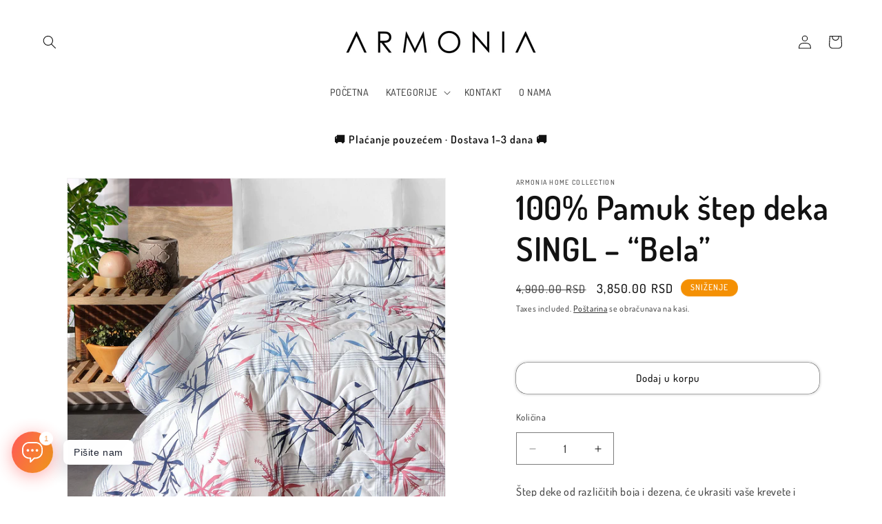

--- FILE ---
content_type: text/html; charset=utf-8
request_url: https://armoniahome.net/products/100-pamucna-step-deka-singl-bela
body_size: 33720
content:
<!doctype html>
<html class="js" lang="en">
  <head>
    <meta charset="utf-8">
    <meta http-equiv="X-UA-Compatible" content="IE=edge">
    <meta name="viewport" content="width=device-width,initial-scale=1">
    <meta name="theme-color" content="">
    <link rel="canonical" href="https://armoniahome.net/products/100-pamucna-step-deka-singl-bela"><link rel="icon" type="image/png" href="//armoniahome.net/cdn/shop/files/Armonia_Logo_Vektor_0711083c-cc91-48c0-ad88-e68bfcdc0df3.jpg?crop=center&height=32&v=1760894751&width=32"><link rel="preconnect" href="https://fonts.shopifycdn.com" crossorigin><title>
      100% Pamuk štep deka SINGL – “Bela”
 &ndash; Armonia Home Collection</title>

    
      <meta name="description" content="Štep deke od različitih boja i dezena, će ukrasiti vaše krevete i predstaviće vam bogatstvo naše ponude. Potrebno je svakako pronaći pogodan artikal za svaki kutak našeg doma. Karakteristike: Pranje: 30 stepeni Veličina: singl Sastav: 100% renforce pamuk, unutrašnji deo punjen vatom Proizvodnja: Turska Dimenzije i koli">
    

    

<meta property="og:site_name" content="Armonia Home Collection">
<meta property="og:url" content="https://armoniahome.net/products/100-pamucna-step-deka-singl-bela">
<meta property="og:title" content="100% Pamuk štep deka SINGL – “Bela”">
<meta property="og:type" content="product">
<meta property="og:description" content="Štep deke od različitih boja i dezena, će ukrasiti vaše krevete i predstaviće vam bogatstvo naše ponude. Potrebno je svakako pronaći pogodan artikal za svaki kutak našeg doma. Karakteristike: Pranje: 30 stepeni Veličina: singl Sastav: 100% renforce pamuk, unutrašnji deo punjen vatom Proizvodnja: Turska Dimenzije i koli"><meta property="og:image" content="http://armoniahome.net/cdn/shop/products/WHITE-S.jpg?v=1679319234">
  <meta property="og:image:secure_url" content="https://armoniahome.net/cdn/shop/products/WHITE-S.jpg?v=1679319234">
  <meta property="og:image:width" content="1080">
  <meta property="og:image:height" content="1080"><meta property="og:price:amount" content="3,850.00">
  <meta property="og:price:currency" content="RSD"><meta name="twitter:card" content="summary_large_image">
<meta name="twitter:title" content="100% Pamuk štep deka SINGL – “Bela”">
<meta name="twitter:description" content="Štep deke od različitih boja i dezena, će ukrasiti vaše krevete i predstaviće vam bogatstvo naše ponude. Potrebno je svakako pronaći pogodan artikal za svaki kutak našeg doma. Karakteristike: Pranje: 30 stepeni Veličina: singl Sastav: 100% renforce pamuk, unutrašnji deo punjen vatom Proizvodnja: Turska Dimenzije i koli">


    <script src="//armoniahome.net/cdn/shop/t/2/assets/constants.js?v=132983761750457495441760132587" defer="defer"></script>
    <script src="//armoniahome.net/cdn/shop/t/2/assets/pubsub.js?v=25310214064522200911760132628" defer="defer"></script>
    <script src="//armoniahome.net/cdn/shop/t/2/assets/global.js?v=7301445359237545521760132590" defer="defer"></script>
    <script src="//armoniahome.net/cdn/shop/t/2/assets/details-disclosure.js?v=13653116266235556501760132588" defer="defer"></script>
    <script src="//armoniahome.net/cdn/shop/t/2/assets/details-modal.js?v=25581673532751508451760132588" defer="defer"></script>
    <script src="//armoniahome.net/cdn/shop/t/2/assets/search-form.js?v=133129549252120666541760132632" defer="defer"></script><script src="//armoniahome.net/cdn/shop/t/2/assets/animations.js?v=88693664871331136111760132569" defer="defer"></script><script>window.performance && window.performance.mark && window.performance.mark('shopify.content_for_header.start');</script><meta name="google-site-verification" content="jJ_B1QkYPpbYhFzs65UxmXxfkPBLXSfWLSi3EZtS1DA">
<meta id="shopify-digital-wallet" name="shopify-digital-wallet" content="/72256782616/digital_wallets/dialog">
<link rel="alternate" hreflang="x-default" href="https://armoniahome.net/products/100-pamucna-step-deka-singl-bela">
<link rel="alternate" hreflang="en" href="https://armoniahome.net/products/100-pamucna-step-deka-singl-bela">
<link rel="alternate" hreflang="sr" href="https://armoniahome.net/sr/products/100-pamucna-step-deka-singl-bela">
<link rel="alternate" type="application/json+oembed" href="https://armoniahome.net/products/100-pamucna-step-deka-singl-bela.oembed">
<script async="async" src="/checkouts/internal/preloads.js?locale=en-RS"></script>
<script id="shopify-features" type="application/json">{"accessToken":"00dca1fc5be09dd01a2d46a7dbd667c8","betas":["rich-media-storefront-analytics"],"domain":"armoniahome.net","predictiveSearch":true,"shopId":72256782616,"locale":"en"}</script>
<script>var Shopify = Shopify || {};
Shopify.shop = "armonia-9648.myshopify.com";
Shopify.locale = "en";
Shopify.currency = {"active":"RSD","rate":"1.0"};
Shopify.country = "RS";
Shopify.theme = {"name":"Updated copy of Dawn","id":180765819160,"schema_name":"Dawn","schema_version":"15.4.0","theme_store_id":887,"role":"main"};
Shopify.theme.handle = "null";
Shopify.theme.style = {"id":null,"handle":null};
Shopify.cdnHost = "armoniahome.net/cdn";
Shopify.routes = Shopify.routes || {};
Shopify.routes.root = "/";</script>
<script type="module">!function(o){(o.Shopify=o.Shopify||{}).modules=!0}(window);</script>
<script>!function(o){function n(){var o=[];function n(){o.push(Array.prototype.slice.apply(arguments))}return n.q=o,n}var t=o.Shopify=o.Shopify||{};t.loadFeatures=n(),t.autoloadFeatures=n()}(window);</script>
<script id="shop-js-analytics" type="application/json">{"pageType":"product"}</script>
<script defer="defer" async type="module" src="//armoniahome.net/cdn/shopifycloud/shop-js/modules/v2/client.init-shop-cart-sync_BdyHc3Nr.en.esm.js"></script>
<script defer="defer" async type="module" src="//armoniahome.net/cdn/shopifycloud/shop-js/modules/v2/chunk.common_Daul8nwZ.esm.js"></script>
<script type="module">
  await import("//armoniahome.net/cdn/shopifycloud/shop-js/modules/v2/client.init-shop-cart-sync_BdyHc3Nr.en.esm.js");
await import("//armoniahome.net/cdn/shopifycloud/shop-js/modules/v2/chunk.common_Daul8nwZ.esm.js");

  window.Shopify.SignInWithShop?.initShopCartSync?.({"fedCMEnabled":true,"windoidEnabled":true});

</script>
<script>(function() {
  var isLoaded = false;
  function asyncLoad() {
    if (isLoaded) return;
    isLoaded = true;
    var urls = ["https:\/\/cdn.nfcube.com\/instafeed-918cf3f66d92588ab128282a7006281c.js?shop=armonia-9648.myshopify.com","https:\/\/countdown.conversionbear.com\/script?app=countdown\u0026shop=armonia-9648.myshopify.com"];
    for (var i = 0; i < urls.length; i++) {
      var s = document.createElement('script');
      s.type = 'text/javascript';
      s.async = true;
      s.src = urls[i];
      var x = document.getElementsByTagName('script')[0];
      x.parentNode.insertBefore(s, x);
    }
  };
  if(window.attachEvent) {
    window.attachEvent('onload', asyncLoad);
  } else {
    window.addEventListener('load', asyncLoad, false);
  }
})();</script>
<script id="__st">var __st={"a":72256782616,"offset":3600,"reqid":"56c440d2-bb97-4877-9439-16b4fd9af476-1769012337","pageurl":"armoniahome.net\/products\/100-pamucna-step-deka-singl-bela","u":"6c974ce79f57","p":"product","rtyp":"product","rid":8202094412056};</script>
<script>window.ShopifyPaypalV4VisibilityTracking = true;</script>
<script id="captcha-bootstrap">!function(){'use strict';const t='contact',e='account',n='new_comment',o=[[t,t],['blogs',n],['comments',n],[t,'customer']],c=[[e,'customer_login'],[e,'guest_login'],[e,'recover_customer_password'],[e,'create_customer']],r=t=>t.map((([t,e])=>`form[action*='/${t}']:not([data-nocaptcha='true']) input[name='form_type'][value='${e}']`)).join(','),a=t=>()=>t?[...document.querySelectorAll(t)].map((t=>t.form)):[];function s(){const t=[...o],e=r(t);return a(e)}const i='password',u='form_key',d=['recaptcha-v3-token','g-recaptcha-response','h-captcha-response',i],f=()=>{try{return window.sessionStorage}catch{return}},m='__shopify_v',_=t=>t.elements[u];function p(t,e,n=!1){try{const o=window.sessionStorage,c=JSON.parse(o.getItem(e)),{data:r}=function(t){const{data:e,action:n}=t;return t[m]||n?{data:e,action:n}:{data:t,action:n}}(c);for(const[e,n]of Object.entries(r))t.elements[e]&&(t.elements[e].value=n);n&&o.removeItem(e)}catch(o){console.error('form repopulation failed',{error:o})}}const l='form_type',E='cptcha';function T(t){t.dataset[E]=!0}const w=window,h=w.document,L='Shopify',v='ce_forms',y='captcha';let A=!1;((t,e)=>{const n=(g='f06e6c50-85a8-45c8-87d0-21a2b65856fe',I='https://cdn.shopify.com/shopifycloud/storefront-forms-hcaptcha/ce_storefront_forms_captcha_hcaptcha.v1.5.2.iife.js',D={infoText:'Protected by hCaptcha',privacyText:'Privacy',termsText:'Terms'},(t,e,n)=>{const o=w[L][v],c=o.bindForm;if(c)return c(t,g,e,D).then(n);var r;o.q.push([[t,g,e,D],n]),r=I,A||(h.body.append(Object.assign(h.createElement('script'),{id:'captcha-provider',async:!0,src:r})),A=!0)});var g,I,D;w[L]=w[L]||{},w[L][v]=w[L][v]||{},w[L][v].q=[],w[L][y]=w[L][y]||{},w[L][y].protect=function(t,e){n(t,void 0,e),T(t)},Object.freeze(w[L][y]),function(t,e,n,w,h,L){const[v,y,A,g]=function(t,e,n){const i=e?o:[],u=t?c:[],d=[...i,...u],f=r(d),m=r(i),_=r(d.filter((([t,e])=>n.includes(e))));return[a(f),a(m),a(_),s()]}(w,h,L),I=t=>{const e=t.target;return e instanceof HTMLFormElement?e:e&&e.form},D=t=>v().includes(t);t.addEventListener('submit',(t=>{const e=I(t);if(!e)return;const n=D(e)&&!e.dataset.hcaptchaBound&&!e.dataset.recaptchaBound,o=_(e),c=g().includes(e)&&(!o||!o.value);(n||c)&&t.preventDefault(),c&&!n&&(function(t){try{if(!f())return;!function(t){const e=f();if(!e)return;const n=_(t);if(!n)return;const o=n.value;o&&e.removeItem(o)}(t);const e=Array.from(Array(32),(()=>Math.random().toString(36)[2])).join('');!function(t,e){_(t)||t.append(Object.assign(document.createElement('input'),{type:'hidden',name:u})),t.elements[u].value=e}(t,e),function(t,e){const n=f();if(!n)return;const o=[...t.querySelectorAll(`input[type='${i}']`)].map((({name:t})=>t)),c=[...d,...o],r={};for(const[a,s]of new FormData(t).entries())c.includes(a)||(r[a]=s);n.setItem(e,JSON.stringify({[m]:1,action:t.action,data:r}))}(t,e)}catch(e){console.error('failed to persist form',e)}}(e),e.submit())}));const S=(t,e)=>{t&&!t.dataset[E]&&(n(t,e.some((e=>e===t))),T(t))};for(const o of['focusin','change'])t.addEventListener(o,(t=>{const e=I(t);D(e)&&S(e,y())}));const B=e.get('form_key'),M=e.get(l),P=B&&M;t.addEventListener('DOMContentLoaded',(()=>{const t=y();if(P)for(const e of t)e.elements[l].value===M&&p(e,B);[...new Set([...A(),...v().filter((t=>'true'===t.dataset.shopifyCaptcha))])].forEach((e=>S(e,t)))}))}(h,new URLSearchParams(w.location.search),n,t,e,['guest_login'])})(!0,!0)}();</script>
<script integrity="sha256-4kQ18oKyAcykRKYeNunJcIwy7WH5gtpwJnB7kiuLZ1E=" data-source-attribution="shopify.loadfeatures" defer="defer" src="//armoniahome.net/cdn/shopifycloud/storefront/assets/storefront/load_feature-a0a9edcb.js" crossorigin="anonymous"></script>
<script data-source-attribution="shopify.dynamic_checkout.dynamic.init">var Shopify=Shopify||{};Shopify.PaymentButton=Shopify.PaymentButton||{isStorefrontPortableWallets:!0,init:function(){window.Shopify.PaymentButton.init=function(){};var t=document.createElement("script");t.src="https://armoniahome.net/cdn/shopifycloud/portable-wallets/latest/portable-wallets.en.js",t.type="module",document.head.appendChild(t)}};
</script>
<script data-source-attribution="shopify.dynamic_checkout.buyer_consent">
  function portableWalletsHideBuyerConsent(e){var t=document.getElementById("shopify-buyer-consent"),n=document.getElementById("shopify-subscription-policy-button");t&&n&&(t.classList.add("hidden"),t.setAttribute("aria-hidden","true"),n.removeEventListener("click",e))}function portableWalletsShowBuyerConsent(e){var t=document.getElementById("shopify-buyer-consent"),n=document.getElementById("shopify-subscription-policy-button");t&&n&&(t.classList.remove("hidden"),t.removeAttribute("aria-hidden"),n.addEventListener("click",e))}window.Shopify?.PaymentButton&&(window.Shopify.PaymentButton.hideBuyerConsent=portableWalletsHideBuyerConsent,window.Shopify.PaymentButton.showBuyerConsent=portableWalletsShowBuyerConsent);
</script>
<script>
  function portableWalletsCleanup(e){e&&e.src&&console.error("Failed to load portable wallets script "+e.src);var t=document.querySelectorAll("shopify-accelerated-checkout .shopify-payment-button__skeleton, shopify-accelerated-checkout-cart .wallet-cart-button__skeleton"),e=document.getElementById("shopify-buyer-consent");for(let e=0;e<t.length;e++)t[e].remove();e&&e.remove()}function portableWalletsNotLoadedAsModule(e){e instanceof ErrorEvent&&"string"==typeof e.message&&e.message.includes("import.meta")&&"string"==typeof e.filename&&e.filename.includes("portable-wallets")&&(window.removeEventListener("error",portableWalletsNotLoadedAsModule),window.Shopify.PaymentButton.failedToLoad=e,"loading"===document.readyState?document.addEventListener("DOMContentLoaded",window.Shopify.PaymentButton.init):window.Shopify.PaymentButton.init())}window.addEventListener("error",portableWalletsNotLoadedAsModule);
</script>

<script type="module" src="https://armoniahome.net/cdn/shopifycloud/portable-wallets/latest/portable-wallets.en.js" onError="portableWalletsCleanup(this)" crossorigin="anonymous"></script>
<script nomodule>
  document.addEventListener("DOMContentLoaded", portableWalletsCleanup);
</script>

<link id="shopify-accelerated-checkout-styles" rel="stylesheet" media="screen" href="https://armoniahome.net/cdn/shopifycloud/portable-wallets/latest/accelerated-checkout-backwards-compat.css" crossorigin="anonymous">
<style id="shopify-accelerated-checkout-cart">
        #shopify-buyer-consent {
  margin-top: 1em;
  display: inline-block;
  width: 100%;
}

#shopify-buyer-consent.hidden {
  display: none;
}

#shopify-subscription-policy-button {
  background: none;
  border: none;
  padding: 0;
  text-decoration: underline;
  font-size: inherit;
  cursor: pointer;
}

#shopify-subscription-policy-button::before {
  box-shadow: none;
}

      </style>
<script id="sections-script" data-sections="header" defer="defer" src="//armoniahome.net/cdn/shop/t/2/compiled_assets/scripts.js?v=1805"></script>
<script>window.performance && window.performance.mark && window.performance.mark('shopify.content_for_header.end');</script>


    <style data-shopify>
      @font-face {
  font-family: Dosis;
  font-weight: 500;
  font-style: normal;
  font-display: swap;
  src: url("//armoniahome.net/cdn/fonts/dosis/dosis_n5.5a203ddc2275ef0aa14575fd8ff0fd1eeeb2e49d.woff2") format("woff2"),
       url("//armoniahome.net/cdn/fonts/dosis/dosis_n5.63cbb929115680fc0784b9c3e895e2181b0df6c5.woff") format("woff");
}

      @font-face {
  font-family: Dosis;
  font-weight: 700;
  font-style: normal;
  font-display: swap;
  src: url("//armoniahome.net/cdn/fonts/dosis/dosis_n7.6a9bbf1b5e668ef992ba639ca17bf02ed9a3dd5d.woff2") format("woff2"),
       url("//armoniahome.net/cdn/fonts/dosis/dosis_n7.db86cc649942ba705d0a821ad6569210e452e55b.woff") format("woff");
}

      
      
      @font-face {
  font-family: Dosis;
  font-weight: 600;
  font-style: normal;
  font-display: swap;
  src: url("//armoniahome.net/cdn/fonts/dosis/dosis_n6.91df0de34c355331d8ce29b63ed78b6feca5b856.woff2") format("woff2"),
       url("//armoniahome.net/cdn/fonts/dosis/dosis_n6.4242a4da7c1f57ce7eeb0b2bbff3e1e1dded9c88.woff") format("woff");
}


      
        :root,
        .color-scheme-1 {
          --color-background: 255,255,255;
        
          --gradient-background: #ffffff;
        

        

        --color-foreground: 18,18,18;
        --color-background-contrast: 191,191,191;
        --color-shadow: 18,18,18;
        --color-button: 45,48,51;
        --color-button-text: 255,255,255;
        --color-secondary-button: 255,255,255;
        --color-secondary-button-text: 18,18,18;
        --color-link: 18,18,18;
        --color-badge-foreground: 18,18,18;
        --color-badge-background: 255,255,255;
        --color-badge-border: 18,18,18;
        --payment-terms-background-color: rgb(255 255 255);
      }
      
        
        .color-scheme-2 {
          --color-background: 243,243,243;
        
          --gradient-background: #f3f3f3;
        

        

        --color-foreground: 18,18,18;
        --color-background-contrast: 179,179,179;
        --color-shadow: 18,18,18;
        --color-button: 18,18,18;
        --color-button-text: 243,243,243;
        --color-secondary-button: 243,243,243;
        --color-secondary-button-text: 18,18,18;
        --color-link: 18,18,18;
        --color-badge-foreground: 18,18,18;
        --color-badge-background: 243,243,243;
        --color-badge-border: 18,18,18;
        --payment-terms-background-color: rgb(243 243 243);
      }
      
        
        .color-scheme-3 {
          --color-background: 18,18,18;
        
          --gradient-background: #121212;
        

        

        --color-foreground: 255,255,255;
        --color-background-contrast: 146,146,146;
        --color-shadow: 18,18,18;
        --color-button: 255,255,255;
        --color-button-text: 18,18,18;
        --color-secondary-button: 18,18,18;
        --color-secondary-button-text: 255,255,255;
        --color-link: 255,255,255;
        --color-badge-foreground: 255,255,255;
        --color-badge-background: 18,18,18;
        --color-badge-border: 255,255,255;
        --payment-terms-background-color: rgb(18 18 18);
      }
      
        
        .color-scheme-4 {
          --color-background: 45,48,51;
        
          --gradient-background: linear-gradient(94deg, rgba(26, 26, 26, 1) 1%, rgba(75, 74, 72, 1) 100%);
        

        

        --color-foreground: 255,255,255;
        --color-background-contrast: 57,61,65;
        --color-shadow: 18,18,18;
        --color-button: 255,255,255;
        --color-button-text: 45,48,51;
        --color-secondary-button: 45,48,51;
        --color-secondary-button-text: 255,255,255;
        --color-link: 255,255,255;
        --color-badge-foreground: 255,255,255;
        --color-badge-background: 45,48,51;
        --color-badge-border: 255,255,255;
        --payment-terms-background-color: rgb(45 48 51);
      }
      
        
        .color-scheme-5 {
          --color-background: 244,144,4;
        
          --gradient-background: #f49004;
        

        

        --color-foreground: 255,255,255;
        --color-background-contrast: 119,70,2;
        --color-shadow: 18,18,18;
        --color-button: 255,255,255;
        --color-button-text: 244,144,4;
        --color-secondary-button: 244,144,4;
        --color-secondary-button-text: 255,255,255;
        --color-link: 255,255,255;
        --color-badge-foreground: 255,255,255;
        --color-badge-background: 244,144,4;
        --color-badge-border: 255,255,255;
        --payment-terms-background-color: rgb(244 144 4);
      }
      
        
        .color-scheme-25128f07-5a03-46f3-bcb3-4c1cc977f3d3 {
          --color-background: 182,170,146;
        
          --gradient-background: #b6aa92;
        

        

        --color-foreground: 255,255,255;
        --color-background-contrast: 120,107,80;
        --color-shadow: 137,127,106;
        --color-button: 182,170,146;
        --color-button-text: 255,255,255;
        --color-secondary-button: 182,170,146;
        --color-secondary-button-text: 182,170,146;
        --color-link: 182,170,146;
        --color-badge-foreground: 255,255,255;
        --color-badge-background: 182,170,146;
        --color-badge-border: 255,255,255;
        --payment-terms-background-color: rgb(182 170 146);
      }
      

      body, .color-scheme-1, .color-scheme-2, .color-scheme-3, .color-scheme-4, .color-scheme-5, .color-scheme-25128f07-5a03-46f3-bcb3-4c1cc977f3d3 {
        color: rgba(var(--color-foreground), 0.75);
        background-color: rgb(var(--color-background));
      }

      :root {
        --font-body-family: Dosis, sans-serif;
        --font-body-style: normal;
        --font-body-weight: 500;
        --font-body-weight-bold: 800;

        --font-heading-family: Dosis, sans-serif;
        --font-heading-style: normal;
        --font-heading-weight: 600;

        --font-body-scale: 1.0;
        --font-heading-scale: 1.2;

        --media-padding: px;
        --media-border-opacity: 0.05;
        --media-border-width: 1px;
        --media-radius: 0px;
        --media-shadow-opacity: 0.0;
        --media-shadow-horizontal-offset: 0px;
        --media-shadow-vertical-offset: -4px;
        --media-shadow-blur-radius: 5px;
        --media-shadow-visible: 0;

        --page-width: 160rem;
        --page-width-margin: 0rem;

        --product-card-image-padding: 0.0rem;
        --product-card-corner-radius: 0.0rem;
        --product-card-text-alignment: left;
        --product-card-border-width: 0.0rem;
        --product-card-border-opacity: 0.1;
        --product-card-shadow-opacity: 0.0;
        --product-card-shadow-visible: 0;
        --product-card-shadow-horizontal-offset: 0.0rem;
        --product-card-shadow-vertical-offset: 0.4rem;
        --product-card-shadow-blur-radius: 0.5rem;

        --collection-card-image-padding: 0.0rem;
        --collection-card-corner-radius: 0.0rem;
        --collection-card-text-alignment: left;
        --collection-card-border-width: 0.0rem;
        --collection-card-border-opacity: 0.1;
        --collection-card-shadow-opacity: 0.0;
        --collection-card-shadow-visible: 0;
        --collection-card-shadow-horizontal-offset: 0.0rem;
        --collection-card-shadow-vertical-offset: 0.4rem;
        --collection-card-shadow-blur-radius: 0.5rem;

        --blog-card-image-padding: 0.0rem;
        --blog-card-corner-radius: 0.0rem;
        --blog-card-text-alignment: left;
        --blog-card-border-width: 0.0rem;
        --blog-card-border-opacity: 0.1;
        --blog-card-shadow-opacity: 0.0;
        --blog-card-shadow-visible: 0;
        --blog-card-shadow-horizontal-offset: 0.0rem;
        --blog-card-shadow-vertical-offset: 0.4rem;
        --blog-card-shadow-blur-radius: 0.5rem;

        --badge-corner-radius: 4.0rem;

        --popup-border-width: 1px;
        --popup-border-opacity: 0.1;
        --popup-corner-radius: 0px;
        --popup-shadow-opacity: 0.0;
        --popup-shadow-horizontal-offset: 0px;
        --popup-shadow-vertical-offset: 4px;
        --popup-shadow-blur-radius: 5px;

        --drawer-border-width: 1px;
        --drawer-border-opacity: 0.1;
        --drawer-shadow-opacity: 0.0;
        --drawer-shadow-horizontal-offset: 0px;
        --drawer-shadow-vertical-offset: 4px;
        --drawer-shadow-blur-radius: 5px;

        --spacing-sections-desktop: 0px;
        --spacing-sections-mobile: 0px;

        --grid-desktop-vertical-spacing: 4px;
        --grid-desktop-horizontal-spacing: 12px;
        --grid-mobile-vertical-spacing: 2px;
        --grid-mobile-horizontal-spacing: 6px;

        --text-boxes-border-opacity: 0.1;
        --text-boxes-border-width: 0px;
        --text-boxes-radius: 0px;
        --text-boxes-shadow-opacity: 0.0;
        --text-boxes-shadow-visible: 0;
        --text-boxes-shadow-horizontal-offset: 0px;
        --text-boxes-shadow-vertical-offset: 4px;
        --text-boxes-shadow-blur-radius: 5px;

        --buttons-radius: 16px;
        --buttons-radius-outset: 16px;
        --buttons-border-width: 0px;
        --buttons-border-opacity: 1.0;
        --buttons-shadow-opacity: 0.35;
        --buttons-shadow-visible: 1;
        --buttons-shadow-horizontal-offset: 0px;
        --buttons-shadow-vertical-offset: 0px;
        --buttons-shadow-blur-radius: 5px;
        --buttons-border-offset: 0.3px;

        --inputs-radius: 0px;
        --inputs-border-width: 1px;
        --inputs-border-opacity: 0.55;
        --inputs-shadow-opacity: 0.0;
        --inputs-shadow-horizontal-offset: 0px;
        --inputs-margin-offset: 0px;
        --inputs-shadow-vertical-offset: -12px;
        --inputs-shadow-blur-radius: 5px;
        --inputs-radius-outset: 0px;

        --variant-pills-radius: 40px;
        --variant-pills-border-width: 1px;
        --variant-pills-border-opacity: 0.55;
        --variant-pills-shadow-opacity: 0.0;
        --variant-pills-shadow-horizontal-offset: 0px;
        --variant-pills-shadow-vertical-offset: 4px;
        --variant-pills-shadow-blur-radius: 5px;
      }

      *,
      *::before,
      *::after {
        box-sizing: inherit;
      }

      html {
        box-sizing: border-box;
        font-size: calc(var(--font-body-scale) * 62.5%);
        height: 100%;
      }

      body {
        display: grid;
        grid-template-rows: auto auto 1fr auto;
        grid-template-columns: 100%;
        min-height: 100%;
        margin: 0;
        font-size: 1.5rem;
        letter-spacing: 0.06rem;
        line-height: calc(1 + 0.8 / var(--font-body-scale));
        font-family: var(--font-body-family);
        font-style: var(--font-body-style);
        font-weight: var(--font-body-weight);
      }

      @media screen and (min-width: 750px) {
        body {
          font-size: 1.6rem;
        }
      }
    </style>

    <link href="//armoniahome.net/cdn/shop/t/2/assets/base.css?v=159841507637079171801760132569" rel="stylesheet" type="text/css" media="all" />
    <link rel="stylesheet" href="//armoniahome.net/cdn/shop/t/2/assets/component-cart-items.css?v=13033300910818915211760132573" media="print" onload="this.media='all'"><link href="//armoniahome.net/cdn/shop/t/2/assets/component-cart-drawer.css?v=39223250576183958541760132573" rel="stylesheet" type="text/css" media="all" />
      <link href="//armoniahome.net/cdn/shop/t/2/assets/component-cart.css?v=164708765130180853531760132574" rel="stylesheet" type="text/css" media="all" />
      <link href="//armoniahome.net/cdn/shop/t/2/assets/component-totals.css?v=15906652033866631521760132586" rel="stylesheet" type="text/css" media="all" />
      <link href="//armoniahome.net/cdn/shop/t/2/assets/component-price.css?v=47596247576480123001760132581" rel="stylesheet" type="text/css" media="all" />
      <link href="//armoniahome.net/cdn/shop/t/2/assets/component-discounts.css?v=152760482443307489271760132576" rel="stylesheet" type="text/css" media="all" />

      <link rel="preload" as="font" href="//armoniahome.net/cdn/fonts/dosis/dosis_n5.5a203ddc2275ef0aa14575fd8ff0fd1eeeb2e49d.woff2" type="font/woff2" crossorigin>
      

      <link rel="preload" as="font" href="//armoniahome.net/cdn/fonts/dosis/dosis_n6.91df0de34c355331d8ce29b63ed78b6feca5b856.woff2" type="font/woff2" crossorigin>
      
<link href="//armoniahome.net/cdn/shop/t/2/assets/component-localization-form.css?v=170315343355214948141760132578" rel="stylesheet" type="text/css" media="all" />
      <script src="//armoniahome.net/cdn/shop/t/2/assets/localization-form.js?v=144176611646395275351760132623" defer="defer"></script><link
        rel="stylesheet"
        href="//armoniahome.net/cdn/shop/t/2/assets/component-predictive-search.css?v=118923337488134913561760132581"
        media="print"
        onload="this.media='all'"
      ><script>
      if (Shopify.designMode) {
        document.documentElement.classList.add('shopify-design-mode');
      }
    </script>
  <!-- BEGIN app block: shopify://apps/rt-social-chat-live-chat/blocks/app-embed/9baee9b7-6929-47af-9935-05bcdc376396 --><script>
  window.roarJs = window.roarJs || {};
  roarJs.WhatsAppConfig = {
    metafields: {
      shop: "armonia-9648.myshopify.com",
      settings: {"enabled":"1","block_order":["1492096252560","1766489734574"],"blocks":{"1492096252560":{"disabled":"0","type":"whatsapp","number":"+381692766642","whatsapp_web":"0","name":"Jovana","label":"","avatar":"0","avatar_url":"https:\/\/www.gravatar.com\/avatar","online":"1","timezone":"America\/New_York","sunday":{"enabled":"1","range":"480,1050"},"monday":{"enabled":"1","range":"480,1050"},"tuesday":{"enabled":"1","range":"480,1050"},"wednesday":{"enabled":"1","range":"480,1050"},"thursday":{"enabled":"1","range":"480,1050"},"friday":{"enabled":"1","range":"480,1050"},"saturday":{"enabled":"1","range":"480,1050"},"offline":"I will be back soon","chat":{"enabled":"1","greeting":"Zdravo 👋  \r\nJa sam Jovana iz Armonia tima.  \r\nAko vam ne odgovorimo odmah, javićemo se u roku od nekoliko minuta 😊  \r\nKako možemo da pomognemo?"},"message":"Zdravo 😊  \r\nZanima me ovaj proizvod i imam nekoliko pitanja.","page_url":"1"},"1766489734574":{"disabled":"0","type":"messenger","number":"armoniahomecollection","name":"Jovana","label":"","avatar":"0","avatar_url":"https:\/\/www.gravatar.com\/avatar","online":"1","timezone":"America\/New_York","sunday":{"enabled":"1","range":"480,1050"},"monday":{"enabled":"1","range":"480,1050"},"tuesday":{"enabled":"1","range":"480,1050"},"wednesday":{"enabled":"1","range":"480,1050"},"thursday":{"enabled":"1","range":"480,1050"},"friday":{"enabled":"1","range":"480,1050"},"saturday":{"enabled":"1","range":"480,1050"},"offline":"I will be back soon","chat":{"enabled":"1","greeting":"Zdravo 👋  \r\nJa sam Jovana iz Armonia tima.  \r\nAko vam sada ne odgovorimo odmah, javićemo se u roku od nekoliko minuta 😊  \r\nKako možemo da pomognemo?\r\nHello! I'm John from the support team."},"cta":"Pišite nam"}},"param":{"newtab":"0","offline_disabled":"0","offline_message":"1","greeting":{"enabled":"0","message":"Hi there! How can we help you? Tap here to start chat with us.","delay":"5"},"pending":{"enabled":"1","number":"1","color":"#f49342","background":"#ffffff"},"position":{"value":"left","bottom":"34","left":"17","right":"300"},"cta_type":"all"},"mobile":{"enabled":"1","position":{"value":"inherit","bottom":"20","left":"20","right":"20"}},"style":{"gradient":"preset","pattern":"9","custom":{"color":"#ffffff","background":"#2db67c"},"icon":"8","rounded":"1"},"share":{"block_order":["facebook","twitter","whatsapp"],"blocks":{"facebook":{"type":"facebook","label":"Share on Facebook"},"twitter":{"type":"twitter","label":"Share on Twitter"},"whatsapp":{"type":"whatsapp","label":"Share on Whatsapp"}},"param":{"enabled":"0","position":"left"},"mobile":{"enabled":"1","position":"inherit"},"style":{"color":"#000000","background":"#ffffff"},"texts":{"button":"Share","message":"Check this out, it's so cool!"}},"charge":false,"onetime":false,"track_url":"https:\/\/haloroar.com\/app\/whatsapp\/tracking","texts":{"title":"Zdravo 👋","description":"Dobrodošli u Armonia chat 💬  \r\nSlobodno nam pišite ako imate pitanja u vezi proizvoda, porudžbine ili isporuke.","note":"Obično odgovaramo u roku od nekoliko minuta 😊","button":"Pišite nam","placeholder":"Napišite poruku…","emoji_search":"Pretraži emodžije…","emoji_frequently":"Često korišćeno","emoji_people":"Ljudi","emoji_nature":"Priroda","emoji_objects":"Predmeti","emoji_places":"Mesta","emoji_symbols":"Simboli","emoji_not_found":"Nema pronađenih emodžija"},"only1":"true"},
      moneyFormat: "{{amount}} RSD"
    }
  }
</script>

<script src="https://cdn.shopify.com/extensions/019a1460-f72e-7cbc-becc-90116917fae9/rt-whats-app-chat-live-chat-2/assets/whatsapp.js" defer></script>


<!-- END app block --><script src="https://cdn.shopify.com/extensions/019bc2cf-ad72-709c-ab89-9947d92587ae/free-shipping-bar-118/assets/freeshippingbar.js" type="text/javascript" defer="defer"></script>
<link href="https://cdn.shopify.com/extensions/019a1460-f72e-7cbc-becc-90116917fae9/rt-whats-app-chat-live-chat-2/assets/whatsapp.css" rel="stylesheet" type="text/css" media="all">
<link href="https://monorail-edge.shopifysvc.com" rel="dns-prefetch">
<script>(function(){if ("sendBeacon" in navigator && "performance" in window) {try {var session_token_from_headers = performance.getEntriesByType('navigation')[0].serverTiming.find(x => x.name == '_s').description;} catch {var session_token_from_headers = undefined;}var session_cookie_matches = document.cookie.match(/_shopify_s=([^;]*)/);var session_token_from_cookie = session_cookie_matches && session_cookie_matches.length === 2 ? session_cookie_matches[1] : "";var session_token = session_token_from_headers || session_token_from_cookie || "";function handle_abandonment_event(e) {var entries = performance.getEntries().filter(function(entry) {return /monorail-edge.shopifysvc.com/.test(entry.name);});if (!window.abandonment_tracked && entries.length === 0) {window.abandonment_tracked = true;var currentMs = Date.now();var navigation_start = performance.timing.navigationStart;var payload = {shop_id: 72256782616,url: window.location.href,navigation_start,duration: currentMs - navigation_start,session_token,page_type: "product"};window.navigator.sendBeacon("https://monorail-edge.shopifysvc.com/v1/produce", JSON.stringify({schema_id: "online_store_buyer_site_abandonment/1.1",payload: payload,metadata: {event_created_at_ms: currentMs,event_sent_at_ms: currentMs}}));}}window.addEventListener('pagehide', handle_abandonment_event);}}());</script>
<script id="web-pixels-manager-setup">(function e(e,d,r,n,o){if(void 0===o&&(o={}),!Boolean(null===(a=null===(i=window.Shopify)||void 0===i?void 0:i.analytics)||void 0===a?void 0:a.replayQueue)){var i,a;window.Shopify=window.Shopify||{};var t=window.Shopify;t.analytics=t.analytics||{};var s=t.analytics;s.replayQueue=[],s.publish=function(e,d,r){return s.replayQueue.push([e,d,r]),!0};try{self.performance.mark("wpm:start")}catch(e){}var l=function(){var e={modern:/Edge?\/(1{2}[4-9]|1[2-9]\d|[2-9]\d{2}|\d{4,})\.\d+(\.\d+|)|Firefox\/(1{2}[4-9]|1[2-9]\d|[2-9]\d{2}|\d{4,})\.\d+(\.\d+|)|Chrom(ium|e)\/(9{2}|\d{3,})\.\d+(\.\d+|)|(Maci|X1{2}).+ Version\/(15\.\d+|(1[6-9]|[2-9]\d|\d{3,})\.\d+)([,.]\d+|)( \(\w+\)|)( Mobile\/\w+|) Safari\/|Chrome.+OPR\/(9{2}|\d{3,})\.\d+\.\d+|(CPU[ +]OS|iPhone[ +]OS|CPU[ +]iPhone|CPU IPhone OS|CPU iPad OS)[ +]+(15[._]\d+|(1[6-9]|[2-9]\d|\d{3,})[._]\d+)([._]\d+|)|Android:?[ /-](13[3-9]|1[4-9]\d|[2-9]\d{2}|\d{4,})(\.\d+|)(\.\d+|)|Android.+Firefox\/(13[5-9]|1[4-9]\d|[2-9]\d{2}|\d{4,})\.\d+(\.\d+|)|Android.+Chrom(ium|e)\/(13[3-9]|1[4-9]\d|[2-9]\d{2}|\d{4,})\.\d+(\.\d+|)|SamsungBrowser\/([2-9]\d|\d{3,})\.\d+/,legacy:/Edge?\/(1[6-9]|[2-9]\d|\d{3,})\.\d+(\.\d+|)|Firefox\/(5[4-9]|[6-9]\d|\d{3,})\.\d+(\.\d+|)|Chrom(ium|e)\/(5[1-9]|[6-9]\d|\d{3,})\.\d+(\.\d+|)([\d.]+$|.*Safari\/(?![\d.]+ Edge\/[\d.]+$))|(Maci|X1{2}).+ Version\/(10\.\d+|(1[1-9]|[2-9]\d|\d{3,})\.\d+)([,.]\d+|)( \(\w+\)|)( Mobile\/\w+|) Safari\/|Chrome.+OPR\/(3[89]|[4-9]\d|\d{3,})\.\d+\.\d+|(CPU[ +]OS|iPhone[ +]OS|CPU[ +]iPhone|CPU IPhone OS|CPU iPad OS)[ +]+(10[._]\d+|(1[1-9]|[2-9]\d|\d{3,})[._]\d+)([._]\d+|)|Android:?[ /-](13[3-9]|1[4-9]\d|[2-9]\d{2}|\d{4,})(\.\d+|)(\.\d+|)|Mobile Safari.+OPR\/([89]\d|\d{3,})\.\d+\.\d+|Android.+Firefox\/(13[5-9]|1[4-9]\d|[2-9]\d{2}|\d{4,})\.\d+(\.\d+|)|Android.+Chrom(ium|e)\/(13[3-9]|1[4-9]\d|[2-9]\d{2}|\d{4,})\.\d+(\.\d+|)|Android.+(UC? ?Browser|UCWEB|U3)[ /]?(15\.([5-9]|\d{2,})|(1[6-9]|[2-9]\d|\d{3,})\.\d+)\.\d+|SamsungBrowser\/(5\.\d+|([6-9]|\d{2,})\.\d+)|Android.+MQ{2}Browser\/(14(\.(9|\d{2,})|)|(1[5-9]|[2-9]\d|\d{3,})(\.\d+|))(\.\d+|)|K[Aa][Ii]OS\/(3\.\d+|([4-9]|\d{2,})\.\d+)(\.\d+|)/},d=e.modern,r=e.legacy,n=navigator.userAgent;return n.match(d)?"modern":n.match(r)?"legacy":"unknown"}(),u="modern"===l?"modern":"legacy",c=(null!=n?n:{modern:"",legacy:""})[u],f=function(e){return[e.baseUrl,"/wpm","/b",e.hashVersion,"modern"===e.buildTarget?"m":"l",".js"].join("")}({baseUrl:d,hashVersion:r,buildTarget:u}),m=function(e){var d=e.version,r=e.bundleTarget,n=e.surface,o=e.pageUrl,i=e.monorailEndpoint;return{emit:function(e){var a=e.status,t=e.errorMsg,s=(new Date).getTime(),l=JSON.stringify({metadata:{event_sent_at_ms:s},events:[{schema_id:"web_pixels_manager_load/3.1",payload:{version:d,bundle_target:r,page_url:o,status:a,surface:n,error_msg:t},metadata:{event_created_at_ms:s}}]});if(!i)return console&&console.warn&&console.warn("[Web Pixels Manager] No Monorail endpoint provided, skipping logging."),!1;try{return self.navigator.sendBeacon.bind(self.navigator)(i,l)}catch(e){}var u=new XMLHttpRequest;try{return u.open("POST",i,!0),u.setRequestHeader("Content-Type","text/plain"),u.send(l),!0}catch(e){return console&&console.warn&&console.warn("[Web Pixels Manager] Got an unhandled error while logging to Monorail."),!1}}}}({version:r,bundleTarget:l,surface:e.surface,pageUrl:self.location.href,monorailEndpoint:e.monorailEndpoint});try{o.browserTarget=l,function(e){var d=e.src,r=e.async,n=void 0===r||r,o=e.onload,i=e.onerror,a=e.sri,t=e.scriptDataAttributes,s=void 0===t?{}:t,l=document.createElement("script"),u=document.querySelector("head"),c=document.querySelector("body");if(l.async=n,l.src=d,a&&(l.integrity=a,l.crossOrigin="anonymous"),s)for(var f in s)if(Object.prototype.hasOwnProperty.call(s,f))try{l.dataset[f]=s[f]}catch(e){}if(o&&l.addEventListener("load",o),i&&l.addEventListener("error",i),u)u.appendChild(l);else{if(!c)throw new Error("Did not find a head or body element to append the script");c.appendChild(l)}}({src:f,async:!0,onload:function(){if(!function(){var e,d;return Boolean(null===(d=null===(e=window.Shopify)||void 0===e?void 0:e.analytics)||void 0===d?void 0:d.initialized)}()){var d=window.webPixelsManager.init(e)||void 0;if(d){var r=window.Shopify.analytics;r.replayQueue.forEach((function(e){var r=e[0],n=e[1],o=e[2];d.publishCustomEvent(r,n,o)})),r.replayQueue=[],r.publish=d.publishCustomEvent,r.visitor=d.visitor,r.initialized=!0}}},onerror:function(){return m.emit({status:"failed",errorMsg:"".concat(f," has failed to load")})},sri:function(e){var d=/^sha384-[A-Za-z0-9+/=]+$/;return"string"==typeof e&&d.test(e)}(c)?c:"",scriptDataAttributes:o}),m.emit({status:"loading"})}catch(e){m.emit({status:"failed",errorMsg:(null==e?void 0:e.message)||"Unknown error"})}}})({shopId: 72256782616,storefrontBaseUrl: "https://armoniahome.net",extensionsBaseUrl: "https://extensions.shopifycdn.com/cdn/shopifycloud/web-pixels-manager",monorailEndpoint: "https://monorail-edge.shopifysvc.com/unstable/produce_batch",surface: "storefront-renderer",enabledBetaFlags: ["2dca8a86"],webPixelsConfigList: [{"id":"2044723480","configuration":"{\"config\":\"{\\\"google_tag_ids\\\":[\\\"AW-17724470298\\\",\\\"GT-NFBLNBFV\\\"],\\\"target_country\\\":\\\"ZZ\\\",\\\"gtag_events\\\":[{\\\"type\\\":\\\"begin_checkout\\\",\\\"action_label\\\":\\\"AW-17724470298\\\/d3NPCNy73r4bEJro14NC\\\"},{\\\"type\\\":\\\"search\\\",\\\"action_label\\\":\\\"AW-17724470298\\\/7i41CN-Q5L4bEJro14NC\\\"},{\\\"type\\\":\\\"view_item\\\",\\\"action_label\\\":[\\\"AW-17724470298\\\/BHw-CNyQ5L4bEJro14NC\\\",\\\"MC-11CEC70RNL\\\"]},{\\\"type\\\":\\\"purchase\\\",\\\"action_label\\\":[\\\"AW-17724470298\\\/mLSJCNm73r4bEJro14NC\\\",\\\"MC-11CEC70RNL\\\"]},{\\\"type\\\":\\\"page_view\\\",\\\"action_label\\\":[\\\"AW-17724470298\\\/0E2bCNmQ5L4bEJro14NC\\\",\\\"MC-11CEC70RNL\\\"]},{\\\"type\\\":\\\"add_payment_info\\\",\\\"action_label\\\":\\\"AW-17724470298\\\/zyMkCOKQ5L4bEJro14NC\\\"},{\\\"type\\\":\\\"add_to_cart\\\",\\\"action_label\\\":\\\"AW-17724470298\\\/_IGOCN-73r4bEJro14NC\\\"}],\\\"enable_monitoring_mode\\\":false}\"}","eventPayloadVersion":"v1","runtimeContext":"OPEN","scriptVersion":"b2a88bafab3e21179ed38636efcd8a93","type":"APP","apiClientId":1780363,"privacyPurposes":[],"dataSharingAdjustments":{"protectedCustomerApprovalScopes":["read_customer_address","read_customer_email","read_customer_name","read_customer_personal_data","read_customer_phone"]}},{"id":"1917092120","configuration":"{\"accountID\":\"armonia-9648\"}","eventPayloadVersion":"v1","runtimeContext":"STRICT","scriptVersion":"5503eca56790d6863e31590c8c364ee3","type":"APP","apiClientId":12388204545,"privacyPurposes":["ANALYTICS","MARKETING","SALE_OF_DATA"],"dataSharingAdjustments":{"protectedCustomerApprovalScopes":["read_customer_email","read_customer_name","read_customer_personal_data","read_customer_phone"]}},{"id":"329744664","configuration":"{\"pixel_id\":\"341633714501852\",\"pixel_type\":\"facebook_pixel\",\"metaapp_system_user_token\":\"-\"}","eventPayloadVersion":"v1","runtimeContext":"OPEN","scriptVersion":"ca16bc87fe92b6042fbaa3acc2fbdaa6","type":"APP","apiClientId":2329312,"privacyPurposes":["ANALYTICS","MARKETING","SALE_OF_DATA"],"dataSharingAdjustments":{"protectedCustomerApprovalScopes":["read_customer_address","read_customer_email","read_customer_name","read_customer_personal_data","read_customer_phone"]}},{"id":"shopify-app-pixel","configuration":"{}","eventPayloadVersion":"v1","runtimeContext":"STRICT","scriptVersion":"0450","apiClientId":"shopify-pixel","type":"APP","privacyPurposes":["ANALYTICS","MARKETING"]},{"id":"shopify-custom-pixel","eventPayloadVersion":"v1","runtimeContext":"LAX","scriptVersion":"0450","apiClientId":"shopify-pixel","type":"CUSTOM","privacyPurposes":["ANALYTICS","MARKETING"]}],isMerchantRequest: false,initData: {"shop":{"name":"Armonia Home Collection","paymentSettings":{"currencyCode":"RSD"},"myshopifyDomain":"armonia-9648.myshopify.com","countryCode":"RS","storefrontUrl":"https:\/\/armoniahome.net"},"customer":null,"cart":null,"checkout":null,"productVariants":[{"price":{"amount":3850.0,"currencyCode":"RSD"},"product":{"title":"100% Pamuk štep deka SINGL – “Bela”","vendor":"Armonia Home Collection","id":"8202094412056","untranslatedTitle":"100% Pamuk štep deka SINGL – “Bela”","url":"\/products\/100-pamucna-step-deka-singl-bela","type":"Posteljina"},"id":"44823611343128","image":{"src":"\/\/armoniahome.net\/cdn\/shop\/products\/WHITE-S.jpg?v=1679319234"},"sku":"WHITE-S SD","title":"Default Title","untranslatedTitle":"Default Title"}],"purchasingCompany":null},},"https://armoniahome.net/cdn","fcfee988w5aeb613cpc8e4bc33m6693e112",{"modern":"","legacy":""},{"shopId":"72256782616","storefrontBaseUrl":"https:\/\/armoniahome.net","extensionBaseUrl":"https:\/\/extensions.shopifycdn.com\/cdn\/shopifycloud\/web-pixels-manager","surface":"storefront-renderer","enabledBetaFlags":"[\"2dca8a86\"]","isMerchantRequest":"false","hashVersion":"fcfee988w5aeb613cpc8e4bc33m6693e112","publish":"custom","events":"[[\"page_viewed\",{}],[\"product_viewed\",{\"productVariant\":{\"price\":{\"amount\":3850.0,\"currencyCode\":\"RSD\"},\"product\":{\"title\":\"100% Pamuk štep deka SINGL – “Bela”\",\"vendor\":\"Armonia Home Collection\",\"id\":\"8202094412056\",\"untranslatedTitle\":\"100% Pamuk štep deka SINGL – “Bela”\",\"url\":\"\/products\/100-pamucna-step-deka-singl-bela\",\"type\":\"Posteljina\"},\"id\":\"44823611343128\",\"image\":{\"src\":\"\/\/armoniahome.net\/cdn\/shop\/products\/WHITE-S.jpg?v=1679319234\"},\"sku\":\"WHITE-S SD\",\"title\":\"Default Title\",\"untranslatedTitle\":\"Default Title\"}}]]"});</script><script>
  window.ShopifyAnalytics = window.ShopifyAnalytics || {};
  window.ShopifyAnalytics.meta = window.ShopifyAnalytics.meta || {};
  window.ShopifyAnalytics.meta.currency = 'RSD';
  var meta = {"product":{"id":8202094412056,"gid":"gid:\/\/shopify\/Product\/8202094412056","vendor":"Armonia Home Collection","type":"Posteljina","handle":"100-pamucna-step-deka-singl-bela","variants":[{"id":44823611343128,"price":385000,"name":"100% Pamuk štep deka SINGL – “Bela”","public_title":null,"sku":"WHITE-S SD"}],"remote":false},"page":{"pageType":"product","resourceType":"product","resourceId":8202094412056,"requestId":"56c440d2-bb97-4877-9439-16b4fd9af476-1769012337"}};
  for (var attr in meta) {
    window.ShopifyAnalytics.meta[attr] = meta[attr];
  }
</script>
<script class="analytics">
  (function () {
    var customDocumentWrite = function(content) {
      var jquery = null;

      if (window.jQuery) {
        jquery = window.jQuery;
      } else if (window.Checkout && window.Checkout.$) {
        jquery = window.Checkout.$;
      }

      if (jquery) {
        jquery('body').append(content);
      }
    };

    var hasLoggedConversion = function(token) {
      if (token) {
        return document.cookie.indexOf('loggedConversion=' + token) !== -1;
      }
      return false;
    }

    var setCookieIfConversion = function(token) {
      if (token) {
        var twoMonthsFromNow = new Date(Date.now());
        twoMonthsFromNow.setMonth(twoMonthsFromNow.getMonth() + 2);

        document.cookie = 'loggedConversion=' + token + '; expires=' + twoMonthsFromNow;
      }
    }

    var trekkie = window.ShopifyAnalytics.lib = window.trekkie = window.trekkie || [];
    if (trekkie.integrations) {
      return;
    }
    trekkie.methods = [
      'identify',
      'page',
      'ready',
      'track',
      'trackForm',
      'trackLink'
    ];
    trekkie.factory = function(method) {
      return function() {
        var args = Array.prototype.slice.call(arguments);
        args.unshift(method);
        trekkie.push(args);
        return trekkie;
      };
    };
    for (var i = 0; i < trekkie.methods.length; i++) {
      var key = trekkie.methods[i];
      trekkie[key] = trekkie.factory(key);
    }
    trekkie.load = function(config) {
      trekkie.config = config || {};
      trekkie.config.initialDocumentCookie = document.cookie;
      var first = document.getElementsByTagName('script')[0];
      var script = document.createElement('script');
      script.type = 'text/javascript';
      script.onerror = function(e) {
        var scriptFallback = document.createElement('script');
        scriptFallback.type = 'text/javascript';
        scriptFallback.onerror = function(error) {
                var Monorail = {
      produce: function produce(monorailDomain, schemaId, payload) {
        var currentMs = new Date().getTime();
        var event = {
          schema_id: schemaId,
          payload: payload,
          metadata: {
            event_created_at_ms: currentMs,
            event_sent_at_ms: currentMs
          }
        };
        return Monorail.sendRequest("https://" + monorailDomain + "/v1/produce", JSON.stringify(event));
      },
      sendRequest: function sendRequest(endpointUrl, payload) {
        // Try the sendBeacon API
        if (window && window.navigator && typeof window.navigator.sendBeacon === 'function' && typeof window.Blob === 'function' && !Monorail.isIos12()) {
          var blobData = new window.Blob([payload], {
            type: 'text/plain'
          });

          if (window.navigator.sendBeacon(endpointUrl, blobData)) {
            return true;
          } // sendBeacon was not successful

        } // XHR beacon

        var xhr = new XMLHttpRequest();

        try {
          xhr.open('POST', endpointUrl);
          xhr.setRequestHeader('Content-Type', 'text/plain');
          xhr.send(payload);
        } catch (e) {
          console.log(e);
        }

        return false;
      },
      isIos12: function isIos12() {
        return window.navigator.userAgent.lastIndexOf('iPhone; CPU iPhone OS 12_') !== -1 || window.navigator.userAgent.lastIndexOf('iPad; CPU OS 12_') !== -1;
      }
    };
    Monorail.produce('monorail-edge.shopifysvc.com',
      'trekkie_storefront_load_errors/1.1',
      {shop_id: 72256782616,
      theme_id: 180765819160,
      app_name: "storefront",
      context_url: window.location.href,
      source_url: "//armoniahome.net/cdn/s/trekkie.storefront.cd680fe47e6c39ca5d5df5f0a32d569bc48c0f27.min.js"});

        };
        scriptFallback.async = true;
        scriptFallback.src = '//armoniahome.net/cdn/s/trekkie.storefront.cd680fe47e6c39ca5d5df5f0a32d569bc48c0f27.min.js';
        first.parentNode.insertBefore(scriptFallback, first);
      };
      script.async = true;
      script.src = '//armoniahome.net/cdn/s/trekkie.storefront.cd680fe47e6c39ca5d5df5f0a32d569bc48c0f27.min.js';
      first.parentNode.insertBefore(script, first);
    };
    trekkie.load(
      {"Trekkie":{"appName":"storefront","development":false,"defaultAttributes":{"shopId":72256782616,"isMerchantRequest":null,"themeId":180765819160,"themeCityHash":"1045468051161645169","contentLanguage":"en","currency":"RSD","eventMetadataId":"4974e0c9-8ac0-49a6-b46d-909132560e72"},"isServerSideCookieWritingEnabled":true,"monorailRegion":"shop_domain","enabledBetaFlags":["65f19447"]},"Session Attribution":{},"S2S":{"facebookCapiEnabled":true,"source":"trekkie-storefront-renderer","apiClientId":580111}}
    );

    var loaded = false;
    trekkie.ready(function() {
      if (loaded) return;
      loaded = true;

      window.ShopifyAnalytics.lib = window.trekkie;

      var originalDocumentWrite = document.write;
      document.write = customDocumentWrite;
      try { window.ShopifyAnalytics.merchantGoogleAnalytics.call(this); } catch(error) {};
      document.write = originalDocumentWrite;

      window.ShopifyAnalytics.lib.page(null,{"pageType":"product","resourceType":"product","resourceId":8202094412056,"requestId":"56c440d2-bb97-4877-9439-16b4fd9af476-1769012337","shopifyEmitted":true});

      var match = window.location.pathname.match(/checkouts\/(.+)\/(thank_you|post_purchase)/)
      var token = match? match[1]: undefined;
      if (!hasLoggedConversion(token)) {
        setCookieIfConversion(token);
        window.ShopifyAnalytics.lib.track("Viewed Product",{"currency":"RSD","variantId":44823611343128,"productId":8202094412056,"productGid":"gid:\/\/shopify\/Product\/8202094412056","name":"100% Pamuk štep deka SINGL – “Bela”","price":"3850.00","sku":"WHITE-S SD","brand":"Armonia Home Collection","variant":null,"category":"Posteljina","nonInteraction":true,"remote":false},undefined,undefined,{"shopifyEmitted":true});
      window.ShopifyAnalytics.lib.track("monorail:\/\/trekkie_storefront_viewed_product\/1.1",{"currency":"RSD","variantId":44823611343128,"productId":8202094412056,"productGid":"gid:\/\/shopify\/Product\/8202094412056","name":"100% Pamuk štep deka SINGL – “Bela”","price":"3850.00","sku":"WHITE-S SD","brand":"Armonia Home Collection","variant":null,"category":"Posteljina","nonInteraction":true,"remote":false,"referer":"https:\/\/armoniahome.net\/products\/100-pamucna-step-deka-singl-bela"});
      }
    });


        var eventsListenerScript = document.createElement('script');
        eventsListenerScript.async = true;
        eventsListenerScript.src = "//armoniahome.net/cdn/shopifycloud/storefront/assets/shop_events_listener-3da45d37.js";
        document.getElementsByTagName('head')[0].appendChild(eventsListenerScript);

})();</script>
<script
  defer
  src="https://armoniahome.net/cdn/shopifycloud/perf-kit/shopify-perf-kit-3.0.4.min.js"
  data-application="storefront-renderer"
  data-shop-id="72256782616"
  data-render-region="gcp-us-central1"
  data-page-type="product"
  data-theme-instance-id="180765819160"
  data-theme-name="Dawn"
  data-theme-version="15.4.0"
  data-monorail-region="shop_domain"
  data-resource-timing-sampling-rate="10"
  data-shs="true"
  data-shs-beacon="true"
  data-shs-export-with-fetch="true"
  data-shs-logs-sample-rate="1"
  data-shs-beacon-endpoint="https://armoniahome.net/api/collect"
></script>
</head>

  <body class="gradient animate--hover-vertical-lift">
    <a class="skip-to-content-link button visually-hidden" href="#MainContent">
      Pređite na sadržaj
    </a>

<link href="//armoniahome.net/cdn/shop/t/2/assets/quantity-popover.css?v=160630540099520878331760132629" rel="stylesheet" type="text/css" media="all" />
<link href="//armoniahome.net/cdn/shop/t/2/assets/component-card.css?v=120341546515895839841760132573" rel="stylesheet" type="text/css" media="all" />

<script src="//armoniahome.net/cdn/shop/t/2/assets/cart.js?v=25986244538023964561760132571" defer="defer"></script>
<script src="//armoniahome.net/cdn/shop/t/2/assets/quantity-popover.js?v=987015268078116491760132629" defer="defer"></script>

<style>
  .drawer {
    visibility: hidden;
  }
</style>

<cart-drawer class="drawer is-empty">
  <div id="CartDrawer" class="cart-drawer">
    <div id="CartDrawer-Overlay" class="cart-drawer__overlay"></div>
    <div
      class="drawer__inner gradient color-scheme-1"
      role="dialog"
      aria-modal="true"
      aria-label="Vaša korpa"
      tabindex="-1"
    ><div class="drawer__inner-empty">
          <div class="cart-drawer__warnings center">
            <div class="cart-drawer__empty-content">
              <h2 class="cart__empty-text">Vaša korpa je prazna</h2>
              <button
                class="drawer__close"
                type="button"
                onclick="this.closest('cart-drawer').close()"
                aria-label="Zatvori"
              >
                <span class="svg-wrapper"><svg xmlns="http://www.w3.org/2000/svg" fill="none" class="icon icon-close" viewBox="0 0 18 17"><path fill="currentColor" d="M.865 15.978a.5.5 0 0 0 .707.707l7.433-7.431 7.579 7.282a.501.501 0 0 0 .846-.37.5.5 0 0 0-.153-.351L9.712 8.546l7.417-7.416a.5.5 0 1 0-.707-.708L8.991 7.853 1.413.573a.5.5 0 1 0-.693.72l7.563 7.268z"/></svg>
</span>
              </button>
              <a href="/collections/all" class="button">
                Nastavite sa kupovinom
              </a><p class="cart__login-title h3">Imate nalog?</p>
                <p class="cart__login-paragraph">
                  <a href="https://shopify.com/72256782616/account?locale=en&region_country=RS" class="link underlined-link">Prijavite se</a>
                </p></div>
          </div></div><div class="drawer__header">
        <h2 class="drawer__heading">Vaša korpa</h2>
        <button
          class="drawer__close"
          type="button"
          onclick="this.closest('cart-drawer').close()"
          aria-label="Zatvori"
        >
          <span class="svg-wrapper"><svg xmlns="http://www.w3.org/2000/svg" fill="none" class="icon icon-close" viewBox="0 0 18 17"><path fill="currentColor" d="M.865 15.978a.5.5 0 0 0 .707.707l7.433-7.431 7.579 7.282a.501.501 0 0 0 .846-.37.5.5 0 0 0-.153-.351L9.712 8.546l7.417-7.416a.5.5 0 1 0-.707-.708L8.991 7.853 1.413.573a.5.5 0 1 0-.693.72l7.563 7.268z"/></svg>
</span>
        </button>
      </div>
      <cart-drawer-items
        
          class=" is-empty"
        
      >
        <form
          action="/cart"
          id="CartDrawer-Form"
          class="cart__contents cart-drawer__form"
          method="post"
        >
          <div id="CartDrawer-CartItems" class="drawer__contents js-contents"><p id="CartDrawer-LiveRegionText" class="visually-hidden" role="status"></p>
            <p id="CartDrawer-LineItemStatus" class="visually-hidden" aria-hidden="true" role="status">
              Učitavanje...
            </p>
          </div>
          <div id="CartDrawer-CartErrors" role="alert"></div>
        </form>
      </cart-drawer-items>
      <div class="drawer__footer"><!-- Start blocks -->
        <!-- Subtotals -->

        <div class="cart-drawer__footer" >
          <div></div>

          <div class="totals" role="status">
            <h2 class="totals__total">Estimated total</h2>
            <p class="totals__total-value">0.00 RSD</p>
          </div>

          <small class="tax-note caption-large rte">Taxes included. Discounts and <a href="/policies/shipping-policy">shipping</a> calculated at checkout.
</small>
        </div>

        <!-- CTAs -->

        <div class="cart__ctas" >
          <button
            type="submit"
            id="CartDrawer-Checkout"
            class="cart__checkout-button button"
            name="checkout"
            form="CartDrawer-Form"
            
              disabled
            
          >
            Kasa
          </button>
        </div>
      </div>
    </div>
  </div>
</cart-drawer>
<!-- BEGIN sections: header-group -->
<div id="shopify-section-sections--25186886484248__header" class="shopify-section shopify-section-group-header-group section-header"><link rel="stylesheet" href="//armoniahome.net/cdn/shop/t/2/assets/component-list-menu.css?v=151968516119678728991760132577" media="print" onload="this.media='all'">
<link rel="stylesheet" href="//armoniahome.net/cdn/shop/t/2/assets/component-search.css?v=165164710990765432851760132583" media="print" onload="this.media='all'">
<link rel="stylesheet" href="//armoniahome.net/cdn/shop/t/2/assets/component-menu-drawer.css?v=147478906057189667651760132579" media="print" onload="this.media='all'">
<link
  rel="stylesheet"
  href="//armoniahome.net/cdn/shop/t/2/assets/component-cart-notification.css?v=54116361853792938221760132574"
  media="print"
  onload="this.media='all'"
><link rel="stylesheet" href="//armoniahome.net/cdn/shop/t/2/assets/component-price.css?v=47596247576480123001760132581" media="print" onload="this.media='all'"><style>
  header-drawer {
    justify-self: start;
    margin-left: -1.2rem;
  }@media screen and (min-width: 990px) {
      header-drawer {
        display: none;
      }
    }.menu-drawer-container {
    display: flex;
  }

  .list-menu {
    list-style: none;
    padding: 0;
    margin: 0;
  }

  .list-menu--inline {
    display: inline-flex;
    flex-wrap: wrap;
  }

  summary.list-menu__item {
    padding-right: 2.7rem;
  }

  .list-menu__item {
    display: flex;
    align-items: center;
    line-height: calc(1 + 0.3 / var(--font-body-scale));
  }

  .list-menu__item--link {
    text-decoration: none;
    padding-bottom: 1rem;
    padding-top: 1rem;
    line-height: calc(1 + 0.8 / var(--font-body-scale));
  }

  @media screen and (min-width: 750px) {
    .list-menu__item--link {
      padding-bottom: 0.5rem;
      padding-top: 0.5rem;
    }
  }
</style><style data-shopify>.header {
    padding: 4px 3rem 4px 3rem;
  }

  .section-header {
    position: sticky; /* This is for fixing a Safari z-index issue. PR #2147 */
    margin-bottom: 15px;
  }

  @media screen and (min-width: 750px) {
    .section-header {
      margin-bottom: 20px;
    }
  }

  @media screen and (min-width: 990px) {
    .header {
      padding-top: 8px;
      padding-bottom: 8px;
    }
  }</style><script src="//armoniahome.net/cdn/shop/t/2/assets/cart-notification.js?v=133508293167896966491760132570" defer="defer"></script>

<div
  
  class="header-wrapper color-scheme-1 gradient"
><header class="header header--top-center header--mobile-left page-width header--has-menu header--has-social header--has-account">

<header-drawer data-breakpoint="tablet">
  <details id="Details-menu-drawer-container" class="menu-drawer-container">
    <summary
      class="header__icon header__icon--menu header__icon--summary link focus-inset"
      aria-label="Meni"
    >
      <span><svg xmlns="http://www.w3.org/2000/svg" fill="none" class="icon icon-hamburger" viewBox="0 0 18 16"><path fill="currentColor" d="M1 .5a.5.5 0 1 0 0 1h15.71a.5.5 0 0 0 0-1zM.5 8a.5.5 0 0 1 .5-.5h15.71a.5.5 0 0 1 0 1H1A.5.5 0 0 1 .5 8m0 7a.5.5 0 0 1 .5-.5h15.71a.5.5 0 0 1 0 1H1a.5.5 0 0 1-.5-.5"/></svg>
<svg xmlns="http://www.w3.org/2000/svg" fill="none" class="icon icon-close" viewBox="0 0 18 17"><path fill="currentColor" d="M.865 15.978a.5.5 0 0 0 .707.707l7.433-7.431 7.579 7.282a.501.501 0 0 0 .846-.37.5.5 0 0 0-.153-.351L9.712 8.546l7.417-7.416a.5.5 0 1 0-.707-.708L8.991 7.853 1.413.573a.5.5 0 1 0-.693.72l7.563 7.268z"/></svg>
</span>
    </summary>
    <div id="menu-drawer" class="gradient menu-drawer motion-reduce color-scheme-1">
      <div class="menu-drawer__inner-container">
        <div class="menu-drawer__navigation-container">
          <nav class="menu-drawer__navigation">
            <ul class="menu-drawer__menu has-submenu list-menu" role="list"><li><a
                      id="HeaderDrawer-pocetna"
                      href="/"
                      class="menu-drawer__menu-item list-menu__item link link--text focus-inset"
                      
                    >
                      POČETNA
                    </a></li><li><details id="Details-menu-drawer-menu-item-2">
                      <summary
                        id="HeaderDrawer-kategorije"
                        class="menu-drawer__menu-item list-menu__item link link--text focus-inset"
                      >
                        KATEGORIJE
                        <span class="svg-wrapper"><svg xmlns="http://www.w3.org/2000/svg" fill="none" class="icon icon-arrow" viewBox="0 0 14 10"><path fill="currentColor" fill-rule="evenodd" d="M8.537.808a.5.5 0 0 1 .817-.162l4 4a.5.5 0 0 1 0 .708l-4 4a.5.5 0 1 1-.708-.708L11.793 5.5H1a.5.5 0 0 1 0-1h10.793L8.646 1.354a.5.5 0 0 1-.109-.546" clip-rule="evenodd"/></svg>
</span>
                        <span class="svg-wrapper"><svg class="icon icon-caret" viewBox="0 0 10 6"><path fill="currentColor" fill-rule="evenodd" d="M9.354.646a.5.5 0 0 0-.708 0L5 4.293 1.354.646a.5.5 0 0 0-.708.708l4 4a.5.5 0 0 0 .708 0l4-4a.5.5 0 0 0 0-.708" clip-rule="evenodd"/></svg>
</span>
                      </summary>
                      <div
                        id="link-kategorije"
                        class="menu-drawer__submenu has-submenu gradient motion-reduce"
                        tabindex="-1"
                      >
                        <div class="menu-drawer__inner-submenu">
                          <button class="menu-drawer__close-button link link--text focus-inset" aria-expanded="true">
                            <span class="svg-wrapper"><svg xmlns="http://www.w3.org/2000/svg" fill="none" class="icon icon-arrow" viewBox="0 0 14 10"><path fill="currentColor" fill-rule="evenodd" d="M8.537.808a.5.5 0 0 1 .817-.162l4 4a.5.5 0 0 1 0 .708l-4 4a.5.5 0 1 1-.708-.708L11.793 5.5H1a.5.5 0 0 1 0-1h10.793L8.646 1.354a.5.5 0 0 1-.109-.546" clip-rule="evenodd"/></svg>
</span>
                            KATEGORIJE
                          </button>
                          <ul class="menu-drawer__menu list-menu" role="list" tabindex="-1"><li><details id="Details-menu-drawer-kategorije-posteljina">
                                    <summary
                                      id="HeaderDrawer-kategorije-posteljina"
                                      class="menu-drawer__menu-item link link--text list-menu__item focus-inset"
                                    >
                                      Posteljina
                                      <span class="svg-wrapper"><svg xmlns="http://www.w3.org/2000/svg" fill="none" class="icon icon-arrow" viewBox="0 0 14 10"><path fill="currentColor" fill-rule="evenodd" d="M8.537.808a.5.5 0 0 1 .817-.162l4 4a.5.5 0 0 1 0 .708l-4 4a.5.5 0 1 1-.708-.708L11.793 5.5H1a.5.5 0 0 1 0-1h10.793L8.646 1.354a.5.5 0 0 1-.109-.546" clip-rule="evenodd"/></svg>
</span>
                                      <span class="svg-wrapper"><svg class="icon icon-caret" viewBox="0 0 10 6"><path fill="currentColor" fill-rule="evenodd" d="M9.354.646a.5.5 0 0 0-.708 0L5 4.293 1.354.646a.5.5 0 0 0-.708.708l4 4a.5.5 0 0 0 .708 0l4-4a.5.5 0 0 0 0-.708" clip-rule="evenodd"/></svg>
</span>
                                    </summary>
                                    <div
                                      id="childlink-posteljina"
                                      class="menu-drawer__submenu has-submenu gradient motion-reduce"
                                    >
                                      <button
                                        class="menu-drawer__close-button link link--text focus-inset"
                                        aria-expanded="true"
                                      >
                                        <span class="svg-wrapper"><svg xmlns="http://www.w3.org/2000/svg" fill="none" class="icon icon-arrow" viewBox="0 0 14 10"><path fill="currentColor" fill-rule="evenodd" d="M8.537.808a.5.5 0 0 1 .817-.162l4 4a.5.5 0 0 1 0 .708l-4 4a.5.5 0 1 1-.708-.708L11.793 5.5H1a.5.5 0 0 1 0-1h10.793L8.646 1.354a.5.5 0 0 1-.109-.546" clip-rule="evenodd"/></svg>
</span>
                                        Posteljina
                                      </button>
                                      <ul
                                        class="menu-drawer__menu list-menu"
                                        role="list"
                                        tabindex="-1"
                                      ><li>
                                            <a
                                              id="HeaderDrawer-kategorije-posteljina-bracni-setovi-posteljina"
                                              href="/collections/bracni-setovi"
                                              class="menu-drawer__menu-item link link--text list-menu__item focus-inset"
                                              
                                            >
                                              Bračni Setovi Posteljina
                                            </a>
                                          </li><li>
                                            <a
                                              id="HeaderDrawer-kategorije-posteljina-jednokrevetni-setovi-posteljina"
                                              href="/collections/jednokrevetni-setovi"
                                              class="menu-drawer__menu-item link link--text list-menu__item focus-inset"
                                              
                                            >
                                              Jednokrevetni Setovi Posteljina
                                            </a>
                                          </li><li>
                                            <a
                                              id="HeaderDrawer-kategorije-posteljina-djeciji-setovi-posteljina"
                                              href="/collections/decija-posteljina"
                                              class="menu-drawer__menu-item link link--text list-menu__item focus-inset"
                                              
                                            >
                                              Dječiji Setovi Posteljina
                                            </a>
                                          </li><li>
                                            <a
                                              id="HeaderDrawer-kategorije-posteljina-carsafi"
                                              href="/collections/carsafi"
                                              class="menu-drawer__menu-item link link--text list-menu__item focus-inset"
                                              
                                            >
                                              Čaršafi
                                            </a>
                                          </li><li>
                                            <a
                                              id="HeaderDrawer-kategorije-posteljina-step-deke"
                                              href="/collections/step-deke"
                                              class="menu-drawer__menu-item link link--text list-menu__item focus-inset"
                                              
                                            >
                                              Štep Deke
                                            </a>
                                          </li></ul>
                                    </div>
                                  </details></li><li><details id="Details-menu-drawer-kategorije-tepisi">
                                    <summary
                                      id="HeaderDrawer-kategorije-tepisi"
                                      class="menu-drawer__menu-item link link--text list-menu__item focus-inset"
                                    >
                                      Tepisi
                                      <span class="svg-wrapper"><svg xmlns="http://www.w3.org/2000/svg" fill="none" class="icon icon-arrow" viewBox="0 0 14 10"><path fill="currentColor" fill-rule="evenodd" d="M8.537.808a.5.5 0 0 1 .817-.162l4 4a.5.5 0 0 1 0 .708l-4 4a.5.5 0 1 1-.708-.708L11.793 5.5H1a.5.5 0 0 1 0-1h10.793L8.646 1.354a.5.5 0 0 1-.109-.546" clip-rule="evenodd"/></svg>
</span>
                                      <span class="svg-wrapper"><svg class="icon icon-caret" viewBox="0 0 10 6"><path fill="currentColor" fill-rule="evenodd" d="M9.354.646a.5.5 0 0 0-.708 0L5 4.293 1.354.646a.5.5 0 0 0-.708.708l4 4a.5.5 0 0 0 .708 0l4-4a.5.5 0 0 0 0-.708" clip-rule="evenodd"/></svg>
</span>
                                    </summary>
                                    <div
                                      id="childlink-tepisi"
                                      class="menu-drawer__submenu has-submenu gradient motion-reduce"
                                    >
                                      <button
                                        class="menu-drawer__close-button link link--text focus-inset"
                                        aria-expanded="true"
                                      >
                                        <span class="svg-wrapper"><svg xmlns="http://www.w3.org/2000/svg" fill="none" class="icon icon-arrow" viewBox="0 0 14 10"><path fill="currentColor" fill-rule="evenodd" d="M8.537.808a.5.5 0 0 1 .817-.162l4 4a.5.5 0 0 1 0 .708l-4 4a.5.5 0 1 1-.708-.708L11.793 5.5H1a.5.5 0 0 1 0-1h10.793L8.646 1.354a.5.5 0 0 1-.109-.546" clip-rule="evenodd"/></svg>
</span>
                                        Tepisi
                                      </button>
                                      <ul
                                        class="menu-drawer__menu list-menu"
                                        role="list"
                                        tabindex="-1"
                                      ><li>
                                            <a
                                              id="HeaderDrawer-kategorije-tepisi-okrugli-tepih"
                                              href="https://armoniahome.net/collections/okrugli-tepisi"
                                              class="menu-drawer__menu-item link link--text list-menu__item focus-inset"
                                              
                                            >
                                              Okrugli Tepih
                                            </a>
                                          </li><li>
                                            <a
                                              id="HeaderDrawer-kategorije-tepisi-tepih-120x180cm"
                                              href="/collections/tepisi-120x180cm"
                                              class="menu-drawer__menu-item link link--text list-menu__item focus-inset"
                                              
                                            >
                                              Tepih 120x180cm
                                            </a>
                                          </li><li>
                                            <a
                                              id="HeaderDrawer-kategorije-tepisi-tepih-130x190cm"
                                              href="/collections/tepisi-130x190cm"
                                              class="menu-drawer__menu-item link link--text list-menu__item focus-inset"
                                              
                                            >
                                              Tepih 130x190cm
                                            </a>
                                          </li><li>
                                            <a
                                              id="HeaderDrawer-kategorije-tepisi-tepih-150x230cm"
                                              href="/collections/tepisi-150x230cm"
                                              class="menu-drawer__menu-item link link--text list-menu__item focus-inset"
                                              
                                            >
                                              Tepih 150x230cm
                                            </a>
                                          </li><li>
                                            <a
                                              id="HeaderDrawer-kategorije-tepisi-tepih-160x230cm"
                                              href="/collections/tepisi-sa-resama"
                                              class="menu-drawer__menu-item link link--text list-menu__item focus-inset"
                                              
                                            >
                                              Tepih 160x230cm
                                            </a>
                                          </li><li>
                                            <a
                                              id="HeaderDrawer-kategorije-tepisi-tepih-180x280cm"
                                              href="/collections/tepisi-180x280cm"
                                              class="menu-drawer__menu-item link link--text list-menu__item focus-inset"
                                              
                                            >
                                              Tepih 180x280cm
                                            </a>
                                          </li><li>
                                            <a
                                              id="HeaderDrawer-kategorije-tepisi-djeciji-tepih"
                                              href="/collections/deciji-tepisi"
                                              class="menu-drawer__menu-item link link--text list-menu__item focus-inset"
                                              
                                            >
                                              Dječiji Tepih
                                            </a>
                                          </li></ul>
                                    </div>
                                  </details></li><li><details id="Details-menu-drawer-kategorije-staze">
                                    <summary
                                      id="HeaderDrawer-kategorije-staze"
                                      class="menu-drawer__menu-item link link--text list-menu__item focus-inset"
                                    >
                                      Staze
                                      <span class="svg-wrapper"><svg xmlns="http://www.w3.org/2000/svg" fill="none" class="icon icon-arrow" viewBox="0 0 14 10"><path fill="currentColor" fill-rule="evenodd" d="M8.537.808a.5.5 0 0 1 .817-.162l4 4a.5.5 0 0 1 0 .708l-4 4a.5.5 0 1 1-.708-.708L11.793 5.5H1a.5.5 0 0 1 0-1h10.793L8.646 1.354a.5.5 0 0 1-.109-.546" clip-rule="evenodd"/></svg>
</span>
                                      <span class="svg-wrapper"><svg class="icon icon-caret" viewBox="0 0 10 6"><path fill="currentColor" fill-rule="evenodd" d="M9.354.646a.5.5 0 0 0-.708 0L5 4.293 1.354.646a.5.5 0 0 0-.708.708l4 4a.5.5 0 0 0 .708 0l4-4a.5.5 0 0 0 0-.708" clip-rule="evenodd"/></svg>
</span>
                                    </summary>
                                    <div
                                      id="childlink-staze"
                                      class="menu-drawer__submenu has-submenu gradient motion-reduce"
                                    >
                                      <button
                                        class="menu-drawer__close-button link link--text focus-inset"
                                        aria-expanded="true"
                                      >
                                        <span class="svg-wrapper"><svg xmlns="http://www.w3.org/2000/svg" fill="none" class="icon icon-arrow" viewBox="0 0 14 10"><path fill="currentColor" fill-rule="evenodd" d="M8.537.808a.5.5 0 0 1 .817-.162l4 4a.5.5 0 0 1 0 .708l-4 4a.5.5 0 1 1-.708-.708L11.793 5.5H1a.5.5 0 0 1 0-1h10.793L8.646 1.354a.5.5 0 0 1-.109-.546" clip-rule="evenodd"/></svg>
</span>
                                        Staze
                                      </button>
                                      <ul
                                        class="menu-drawer__menu list-menu"
                                        role="list"
                                        tabindex="-1"
                                      ><li>
                                            <a
                                              id="HeaderDrawer-kategorije-staze-staze-50x80cm"
                                              href="/collections/staze-50x80cm"
                                              class="menu-drawer__menu-item link link--text list-menu__item focus-inset"
                                              
                                            >
                                              Staze 50x80cm
                                            </a>
                                          </li><li>
                                            <a
                                              id="HeaderDrawer-kategorije-staze-staze-60x100cm"
                                              href="/collections/staze-60x100cm"
                                              class="menu-drawer__menu-item link link--text list-menu__item focus-inset"
                                              
                                            >
                                              Staze 60x100cm
                                            </a>
                                          </li><li>
                                            <a
                                              id="HeaderDrawer-kategorije-staze-staze-80x150cm"
                                              href="/collections/staze-80x150cm"
                                              class="menu-drawer__menu-item link link--text list-menu__item focus-inset"
                                              
                                            >
                                              Staze 80x150cm
                                            </a>
                                          </li><li>
                                            <a
                                              id="HeaderDrawer-kategorije-staze-staze-za-hodnik-80x200cm"
                                              href="/collections/staze-za-hodnik"
                                              class="menu-drawer__menu-item link link--text list-menu__item focus-inset"
                                              
                                            >
                                              Staze za Hodnik 80x200cm
                                            </a>
                                          </li><li>
                                            <a
                                              id="HeaderDrawer-kategorije-staze-kuhinjske-staze"
                                              href="/collections/kuhinjske-staze"
                                              class="menu-drawer__menu-item link link--text list-menu__item focus-inset"
                                              
                                            >
                                              Kuhinjske Staze
                                            </a>
                                          </li><li>
                                            <a
                                              id="HeaderDrawer-kategorije-staze-kupatilske-prostirke"
                                              href="/collections/kupatilske-prostirke"
                                              class="menu-drawer__menu-item link link--text list-menu__item focus-inset"
                                              
                                            >
                                              Kupatilske Prostirke
                                            </a>
                                          </li><li>
                                            <a
                                              id="HeaderDrawer-kategorije-staze-novogodisnje-staze"
                                              href="/collections/novogodisnje-staze"
                                              class="menu-drawer__menu-item link link--text list-menu__item focus-inset"
                                              
                                            >
                                              Novogodišnje Staze
                                            </a>
                                          </li></ul>
                                    </div>
                                  </details></li><li><a
                                    id="HeaderDrawer-kategorije-kuhinjski-peskiri"
                                    href="/collections/kuhinjske-krpe-1"
                                    class="menu-drawer__menu-item link link--text list-menu__item focus-inset"
                                    
                                  >
                                    Kuhinjski Peškiri
                                  </a></li><li><a
                                    id="HeaderDrawer-kategorije-peskiri-i-bademantili"
                                    href="/collections/peskiri-i-bademantili"
                                    class="menu-drawer__menu-item link link--text list-menu__item focus-inset"
                                    
                                  >
                                    Peškiri i Bademantili
                                  </a></li><li><a
                                    id="HeaderDrawer-kategorije-dekorativni-jastuci"
                                    href="/collections/jastuci-1"
                                    class="menu-drawer__menu-item link link--text list-menu__item focus-inset"
                                    
                                  >
                                    Dekorativni Jastuci
                                  </a></li><li><a
                                    id="HeaderDrawer-kategorije-organizacija"
                                    href="/collections/organizatori"
                                    class="menu-drawer__menu-item link link--text list-menu__item focus-inset"
                                    
                                  >
                                    Organizacija
                                  </a></li><li><a
                                    id="HeaderDrawer-kategorije-granitni-setovi-posuda"
                                    href="/collections/granitni-setovi-posuda"
                                    class="menu-drawer__menu-item link link--text list-menu__item focus-inset"
                                    
                                  >
                                    Granitni setovi posuđa
                                  </a></li><li><a
                                    id="HeaderDrawer-kategorije-jorgani"
                                    href="/collections/jorgani"
                                    class="menu-drawer__menu-item link link--text list-menu__item focus-inset"
                                    
                                  >
                                    Jorgani
                                  </a></li></ul>
                        </div>
                      </div>
                    </details></li><li><a
                      id="HeaderDrawer-kontakt"
                      href="/pages/contact"
                      class="menu-drawer__menu-item list-menu__item link link--text focus-inset"
                      
                    >
                      KONTAKT
                    </a></li><li><a
                      id="HeaderDrawer-o-nama"
                      href="/pages/o-nama"
                      class="menu-drawer__menu-item list-menu__item link link--text focus-inset"
                      
                    >
                      O NAMA
                    </a></li></ul>
          </nav>
          <div class="menu-drawer__utility-links"><a
                href="https://shopify.com/72256782616/account?locale=en&region_country=RS"
                class="menu-drawer__account link focus-inset h5 medium-hide large-up-hide"
                rel="nofollow"
              ><account-icon><span class="svg-wrapper"><svg xmlns="http://www.w3.org/2000/svg" fill="none" class="icon icon-account" viewBox="0 0 18 19"><path fill="currentColor" fill-rule="evenodd" d="M6 4.5a3 3 0 1 1 6 0 3 3 0 0 1-6 0m3-4a4 4 0 1 0 0 8 4 4 0 0 0 0-8m5.58 12.15c1.12.82 1.83 2.24 1.91 4.85H1.51c.08-2.6.79-4.03 1.9-4.85C4.66 11.75 6.5 11.5 9 11.5s4.35.26 5.58 1.15M9 10.5c-2.5 0-4.65.24-6.17 1.35C1.27 12.98.5 14.93.5 18v.5h17V18c0-3.07-.77-5.02-2.33-6.15-1.52-1.1-3.67-1.35-6.17-1.35" clip-rule="evenodd"/></svg>
</span></account-icon>Log in</a><div class="menu-drawer__localization header-localization">
<localization-form><form method="post" action="/localization" id="HeaderLanguageMobileForm" accept-charset="UTF-8" class="localization-form" enctype="multipart/form-data"><input type="hidden" name="form_type" value="localization" /><input type="hidden" name="utf8" value="✓" /><input type="hidden" name="_method" value="put" /><input type="hidden" name="return_to" value="/products/100-pamucna-step-deka-singl-bela" /><div>
                        <h2 class="visually-hidden" id="HeaderLanguageMobileLabel">
                          Jezik
                        </h2><div class="disclosure">
  <button
    type="button"
    class="disclosure__button localization-form__select localization-selector link link--text caption-large"
    aria-expanded="false"
    aria-controls="HeaderLanguageMobileList"
    aria-describedby="HeaderLanguageMobileLabel"
  >
    <span>English</span>
    <svg class="icon icon-caret" viewBox="0 0 10 6"><path fill="currentColor" fill-rule="evenodd" d="M9.354.646a.5.5 0 0 0-.708 0L5 4.293 1.354.646a.5.5 0 0 0-.708.708l4 4a.5.5 0 0 0 .708 0l4-4a.5.5 0 0 0 0-.708" clip-rule="evenodd"/></svg>

  </button>
  <div class="disclosure__list-wrapper language-selector" hidden>
    <ul id="HeaderLanguageMobileList" role="list" class="disclosure__list list-unstyled"><li class="disclosure__item" tabindex="-1">
          <a
            class="link link--text disclosure__link caption-large focus-inset"
            href="#"
            hreflang="en"
            lang="en"
            
              aria-current="true"
            
            data-value="en"
          >
            <span
              
            ><svg xmlns="http://www.w3.org/2000/svg" fill="none" class="icon icon-checkmark" viewBox="0 0 12 9"><path fill="currentColor" fill-rule="evenodd" d="M11.35.643a.5.5 0 0 1 .006.707l-6.77 6.886a.5.5 0 0 1-.719-.006L.638 4.845a.5.5 0 1 1 .724-.69l2.872 3.011 6.41-6.517a.5.5 0 0 1 .707-.006z" clip-rule="evenodd"/></svg>
</span>
            <span>
              English
            </span>
          </a>
        </li><li class="disclosure__item" tabindex="-1">
          <a
            class="link link--text disclosure__link caption-large focus-inset"
            href="#"
            hreflang="sr"
            lang="sr"
            
            data-value="sr"
          >
            <span
              
                class="visibility-hidden"
              
            ><svg xmlns="http://www.w3.org/2000/svg" fill="none" class="icon icon-checkmark" viewBox="0 0 12 9"><path fill="currentColor" fill-rule="evenodd" d="M11.35.643a.5.5 0 0 1 .006.707l-6.77 6.886a.5.5 0 0 1-.719-.006L.638 4.845a.5.5 0 1 1 .724-.69l2.872 3.011 6.41-6.517a.5.5 0 0 1 .707-.006z" clip-rule="evenodd"/></svg>
</span>
            <span>
              Српски
            </span>
          </a>
        </li></ul>
  </div>
</div>
<input type="hidden" name="locale_code" value="en">
</div></form></localization-form></div><ul class="list list-social list-unstyled" role="list"><li class="list-social__item">
                  <a href="https://www.facebook.com/armoniahomecollection" class="list-social__link link">
                    <span class="svg-wrapper"><svg class="icon icon-facebook" viewBox="0 0 20 20"><path fill="currentColor" d="M18 10.049C18 5.603 14.419 2 10 2s-8 3.603-8 8.049C2 14.067 4.925 17.396 8.75 18v-5.624H6.719v-2.328h2.03V8.275c0-2.017 1.195-3.132 3.023-3.132.874 0 1.79.158 1.79.158v1.98h-1.009c-.994 0-1.303.621-1.303 1.258v1.51h2.219l-.355 2.326H11.25V18c3.825-.604 6.75-3.933 6.75-7.951"/></svg>
</span>
                    <span class="visually-hidden">Facebook</span>
                  </a>
                </li><li class="list-social__item">
                  <a href="https://www.instagram.com/armoniahomecollection/" class="list-social__link link">
                    <span class="svg-wrapper"><svg class="icon icon-instagram" viewBox="0 0 20 20"><path fill="currentColor" fill-rule="evenodd" d="M13.23 3.492c-.84-.037-1.096-.046-3.23-.046-2.144 0-2.39.01-3.238.055-.776.027-1.195.164-1.487.273a2.4 2.4 0 0 0-.912.593 2.5 2.5 0 0 0-.602.922c-.11.282-.238.702-.274 1.486-.046.84-.046 1.095-.046 3.23s.01 2.39.046 3.229c.004.51.097 1.016.274 1.495.145.365.319.639.602.913.282.282.538.456.92.602.474.176.974.268 1.479.273.848.046 1.103.046 3.238.046s2.39-.01 3.23-.046c.784-.036 1.203-.164 1.486-.273.374-.146.648-.329.921-.602.283-.283.447-.548.602-.922.177-.476.27-.979.274-1.486.037-.84.046-1.095.046-3.23s-.01-2.39-.055-3.229c-.027-.784-.164-1.204-.274-1.495a2.4 2.4 0 0 0-.593-.913 2.6 2.6 0 0 0-.92-.602c-.284-.11-.703-.237-1.488-.273ZM6.697 2.05c.857-.036 1.131-.045 3.302-.045a63 63 0 0 1 3.302.045c.664.014 1.321.14 1.943.374a4 4 0 0 1 1.414.922c.41.397.728.88.93 1.414.23.622.354 1.279.365 1.942C18 7.56 18 7.824 18 10.005c0 2.17-.01 2.444-.046 3.292-.036.858-.173 1.442-.374 1.943-.2.53-.474.976-.92 1.423a3.9 3.9 0 0 1-1.415.922c-.51.191-1.095.337-1.943.374-.857.036-1.122.045-3.302.045-2.171 0-2.445-.009-3.302-.055-.849-.027-1.432-.164-1.943-.364a4.15 4.15 0 0 1-1.414-.922 4.1 4.1 0 0 1-.93-1.423c-.183-.51-.329-1.085-.365-1.943C2.009 12.45 2 12.167 2 10.004c0-2.161 0-2.435.055-3.302.027-.848.164-1.432.365-1.942a4.4 4.4 0 0 1 .92-1.414 4.2 4.2 0 0 1 1.415-.93c.51-.183 1.094-.33 1.943-.366Zm.427 4.806a4.105 4.105 0 1 1 5.805 5.805 4.105 4.105 0 0 1-5.805-5.805m1.882 5.371a2.668 2.668 0 1 0 2.042-4.93 2.668 2.668 0 0 0-2.042 4.93m5.922-5.942a.958.958 0 1 1-1.355-1.355.958.958 0 0 1 1.355 1.355" clip-rule="evenodd"/></svg>
</span>
                    <span class="visually-hidden">Instagram</span>
                  </a>
                </li></ul>
          </div>
        </div>
      </div>
    </div>
  </details>
</header-drawer>


<details-modal class="header__search">
  <details>
    <summary
      class="header__icon header__icon--search header__icon--summary link focus-inset modal__toggle"
      aria-haspopup="dialog"
      aria-label="Pretraga"
    >
      <span>
        <span class="svg-wrapper"><svg fill="none" class="icon icon-search" viewBox="0 0 18 19"><path fill="currentColor" fill-rule="evenodd" d="M11.03 11.68A5.784 5.784 0 1 1 2.85 3.5a5.784 5.784 0 0 1 8.18 8.18m.26 1.12a6.78 6.78 0 1 1 .72-.7l5.4 5.4a.5.5 0 1 1-.71.7z" clip-rule="evenodd"/></svg>
</span>
        <span class="svg-wrapper header__icon-close"><svg xmlns="http://www.w3.org/2000/svg" fill="none" class="icon icon-close" viewBox="0 0 18 17"><path fill="currentColor" d="M.865 15.978a.5.5 0 0 0 .707.707l7.433-7.431 7.579 7.282a.501.501 0 0 0 .846-.37.5.5 0 0 0-.153-.351L9.712 8.546l7.417-7.416a.5.5 0 1 0-.707-.708L8.991 7.853 1.413.573a.5.5 0 1 0-.693.72l7.563 7.268z"/></svg>
</span>
      </span>
    </summary>
    <div
      class="search-modal modal__content gradient"
      role="dialog"
      aria-modal="true"
      aria-label="Pretraga"
    >
      <div class="modal-overlay"></div>
      <div
        class="search-modal__content search-modal__content-top"
        tabindex="-1"
      ><predictive-search class="search-modal__form" data-loading-text="Učitavanje..."><form action="/search" method="get" role="search" class="search search-modal__form">
          <div class="field">
            <input
              class="search__input field__input"
              id="Search-In-Modal-1"
              type="search"
              name="q"
              value=""
              placeholder="Pretraga"role="combobox"
                aria-expanded="false"
                aria-owns="predictive-search-results"
                aria-controls="predictive-search-results"
                aria-haspopup="listbox"
                aria-autocomplete="list"
                autocorrect="off"
                autocomplete="off"
                autocapitalize="off"
                spellcheck="false">
            <label class="field__label" for="Search-In-Modal-1">Pretraga</label>
            <input type="hidden" name="options[prefix]" value="last">
            <button
              type="reset"
              class="reset__button field__button hidden"
              aria-label="Obrišite termin za pretragu"
            >
              <span class="svg-wrapper"><svg fill="none" stroke="currentColor" class="icon icon-close" viewBox="0 0 18 18"><circle cx="9" cy="9" r="8.5" stroke-opacity=".2"/><path stroke-linecap="round" stroke-linejoin="round" d="M11.83 11.83 6.172 6.17M6.229 11.885l5.544-5.77"/></svg>
</span>
            </button>
            <button class="search__button field__button" aria-label="Pretraga">
              <span class="svg-wrapper"><svg fill="none" class="icon icon-search" viewBox="0 0 18 19"><path fill="currentColor" fill-rule="evenodd" d="M11.03 11.68A5.784 5.784 0 1 1 2.85 3.5a5.784 5.784 0 0 1 8.18 8.18m.26 1.12a6.78 6.78 0 1 1 .72-.7l5.4 5.4a.5.5 0 1 1-.71.7z" clip-rule="evenodd"/></svg>
</span>
            </button>
          </div><div class="predictive-search predictive-search--header" tabindex="-1" data-predictive-search>

<div class="predictive-search__loading-state">
  <svg xmlns="http://www.w3.org/2000/svg" class="spinner" viewBox="0 0 66 66"><circle stroke-width="6" cx="33" cy="33" r="30" fill="none" class="path"/></svg>

</div>
</div>

            <span class="predictive-search-status visually-hidden" role="status" aria-hidden="true"></span></form></predictive-search><button
          type="button"
          class="search-modal__close-button modal__close-button link link--text focus-inset"
          aria-label="Zatvori"
        >
          <span class="svg-wrapper"><svg xmlns="http://www.w3.org/2000/svg" fill="none" class="icon icon-close" viewBox="0 0 18 17"><path fill="currentColor" d="M.865 15.978a.5.5 0 0 0 .707.707l7.433-7.431 7.579 7.282a.501.501 0 0 0 .846-.37.5.5 0 0 0-.153-.351L9.712 8.546l7.417-7.416a.5.5 0 1 0-.707-.708L8.991 7.853 1.413.573a.5.5 0 1 0-.693.72l7.563 7.268z"/></svg>
</span>
        </button>
      </div>
    </div>
  </details>
</details-modal>
<a href="/" class="header__heading-link link link--text focus-inset"><div class="header__heading-logo-wrapper">
            
            <img src="//armoniahome.net/cdn/shop/files/Armonia_Logo_Vektor_0711083c-cc91-48c0-ad88-e68bfcdc0df3.jpg?v=1760894751&amp;width=600" alt="Armonia Home Collection" srcset="//armoniahome.net/cdn/shop/files/Armonia_Logo_Vektor_0711083c-cc91-48c0-ad88-e68bfcdc0df3.jpg?v=1760894751&amp;width=300 300w, //armoniahome.net/cdn/shop/files/Armonia_Logo_Vektor_0711083c-cc91-48c0-ad88-e68bfcdc0df3.jpg?v=1760894751&amp;width=450 450w, //armoniahome.net/cdn/shop/files/Armonia_Logo_Vektor_0711083c-cc91-48c0-ad88-e68bfcdc0df3.jpg?v=1760894751&amp;width=600 600w" width="300" height="89.99280057595392" loading="eager" class="header__heading-logo motion-reduce" sizes="(max-width: 600px) 50vw, 300px">
          </div></a>

<nav class="header__inline-menu">
  <ul class="list-menu list-menu--inline" role="list"><li><a
            id="HeaderMenu-pocetna"
            href="/"
            class="header__menu-item list-menu__item link link--text focus-inset"
            
          >
            <span
            >POČETNA</span>
          </a></li><li><header-menu>
            <details id="Details-HeaderMenu-2">
              <summary
                id="HeaderMenu-kategorije"
                class="header__menu-item list-menu__item link focus-inset"
              >
                <span
                >KATEGORIJE</span><svg class="icon icon-caret" viewBox="0 0 10 6"><path fill="currentColor" fill-rule="evenodd" d="M9.354.646a.5.5 0 0 0-.708 0L5 4.293 1.354.646a.5.5 0 0 0-.708.708l4 4a.5.5 0 0 0 .708 0l4-4a.5.5 0 0 0 0-.708" clip-rule="evenodd"/></svg>
</summary>
              <ul
                id="HeaderMenu-MenuList-2"
                class="header__submenu list-menu list-menu--disclosure color-scheme-1 gradient caption-large motion-reduce global-settings-popup"
                role="list"
                tabindex="-1"
              ><li><details id="Details-HeaderSubMenu-kategorije-posteljina">
                        <summary
                          id="HeaderMenu-kategorije-posteljina"
                          class="header__menu-item link link--text list-menu__item focus-inset caption-large"
                        >
                          <span>Posteljina</span><svg class="icon icon-caret" viewBox="0 0 10 6"><path fill="currentColor" fill-rule="evenodd" d="M9.354.646a.5.5 0 0 0-.708 0L5 4.293 1.354.646a.5.5 0 0 0-.708.708l4 4a.5.5 0 0 0 .708 0l4-4a.5.5 0 0 0 0-.708" clip-rule="evenodd"/></svg>
</summary>
                        <ul
                          id="HeaderMenu-SubMenuList-kategorije-posteljina-"
                          class="header__submenu list-menu motion-reduce"
                        ><li>
                              <a
                                id="HeaderMenu-kategorije-posteljina-bracni-setovi-posteljina"
                                href="/collections/bracni-setovi"
                                class="header__menu-item list-menu__item link link--text focus-inset caption-large"
                                
                              >
                                Bračni Setovi Posteljina
                              </a>
                            </li><li>
                              <a
                                id="HeaderMenu-kategorije-posteljina-jednokrevetni-setovi-posteljina"
                                href="/collections/jednokrevetni-setovi"
                                class="header__menu-item list-menu__item link link--text focus-inset caption-large"
                                
                              >
                                Jednokrevetni Setovi Posteljina
                              </a>
                            </li><li>
                              <a
                                id="HeaderMenu-kategorije-posteljina-djeciji-setovi-posteljina"
                                href="/collections/decija-posteljina"
                                class="header__menu-item list-menu__item link link--text focus-inset caption-large"
                                
                              >
                                Dječiji Setovi Posteljina
                              </a>
                            </li><li>
                              <a
                                id="HeaderMenu-kategorije-posteljina-carsafi"
                                href="/collections/carsafi"
                                class="header__menu-item list-menu__item link link--text focus-inset caption-large"
                                
                              >
                                Čaršafi
                              </a>
                            </li><li>
                              <a
                                id="HeaderMenu-kategorije-posteljina-step-deke"
                                href="/collections/step-deke"
                                class="header__menu-item list-menu__item link link--text focus-inset caption-large"
                                
                              >
                                Štep Deke
                              </a>
                            </li></ul>
                      </details></li><li><details id="Details-HeaderSubMenu-kategorije-tepisi">
                        <summary
                          id="HeaderMenu-kategorije-tepisi"
                          class="header__menu-item link link--text list-menu__item focus-inset caption-large"
                        >
                          <span>Tepisi</span><svg class="icon icon-caret" viewBox="0 0 10 6"><path fill="currentColor" fill-rule="evenodd" d="M9.354.646a.5.5 0 0 0-.708 0L5 4.293 1.354.646a.5.5 0 0 0-.708.708l4 4a.5.5 0 0 0 .708 0l4-4a.5.5 0 0 0 0-.708" clip-rule="evenodd"/></svg>
</summary>
                        <ul
                          id="HeaderMenu-SubMenuList-kategorije-tepisi-"
                          class="header__submenu list-menu motion-reduce"
                        ><li>
                              <a
                                id="HeaderMenu-kategorije-tepisi-okrugli-tepih"
                                href="https://armoniahome.net/collections/okrugli-tepisi"
                                class="header__menu-item list-menu__item link link--text focus-inset caption-large"
                                
                              >
                                Okrugli Tepih
                              </a>
                            </li><li>
                              <a
                                id="HeaderMenu-kategorije-tepisi-tepih-120x180cm"
                                href="/collections/tepisi-120x180cm"
                                class="header__menu-item list-menu__item link link--text focus-inset caption-large"
                                
                              >
                                Tepih 120x180cm
                              </a>
                            </li><li>
                              <a
                                id="HeaderMenu-kategorije-tepisi-tepih-130x190cm"
                                href="/collections/tepisi-130x190cm"
                                class="header__menu-item list-menu__item link link--text focus-inset caption-large"
                                
                              >
                                Tepih 130x190cm
                              </a>
                            </li><li>
                              <a
                                id="HeaderMenu-kategorije-tepisi-tepih-150x230cm"
                                href="/collections/tepisi-150x230cm"
                                class="header__menu-item list-menu__item link link--text focus-inset caption-large"
                                
                              >
                                Tepih 150x230cm
                              </a>
                            </li><li>
                              <a
                                id="HeaderMenu-kategorije-tepisi-tepih-160x230cm"
                                href="/collections/tepisi-sa-resama"
                                class="header__menu-item list-menu__item link link--text focus-inset caption-large"
                                
                              >
                                Tepih 160x230cm
                              </a>
                            </li><li>
                              <a
                                id="HeaderMenu-kategorije-tepisi-tepih-180x280cm"
                                href="/collections/tepisi-180x280cm"
                                class="header__menu-item list-menu__item link link--text focus-inset caption-large"
                                
                              >
                                Tepih 180x280cm
                              </a>
                            </li><li>
                              <a
                                id="HeaderMenu-kategorije-tepisi-djeciji-tepih"
                                href="/collections/deciji-tepisi"
                                class="header__menu-item list-menu__item link link--text focus-inset caption-large"
                                
                              >
                                Dječiji Tepih
                              </a>
                            </li></ul>
                      </details></li><li><details id="Details-HeaderSubMenu-kategorije-staze">
                        <summary
                          id="HeaderMenu-kategorije-staze"
                          class="header__menu-item link link--text list-menu__item focus-inset caption-large"
                        >
                          <span>Staze</span><svg class="icon icon-caret" viewBox="0 0 10 6"><path fill="currentColor" fill-rule="evenodd" d="M9.354.646a.5.5 0 0 0-.708 0L5 4.293 1.354.646a.5.5 0 0 0-.708.708l4 4a.5.5 0 0 0 .708 0l4-4a.5.5 0 0 0 0-.708" clip-rule="evenodd"/></svg>
</summary>
                        <ul
                          id="HeaderMenu-SubMenuList-kategorije-staze-"
                          class="header__submenu list-menu motion-reduce"
                        ><li>
                              <a
                                id="HeaderMenu-kategorije-staze-staze-50x80cm"
                                href="/collections/staze-50x80cm"
                                class="header__menu-item list-menu__item link link--text focus-inset caption-large"
                                
                              >
                                Staze 50x80cm
                              </a>
                            </li><li>
                              <a
                                id="HeaderMenu-kategorije-staze-staze-60x100cm"
                                href="/collections/staze-60x100cm"
                                class="header__menu-item list-menu__item link link--text focus-inset caption-large"
                                
                              >
                                Staze 60x100cm
                              </a>
                            </li><li>
                              <a
                                id="HeaderMenu-kategorije-staze-staze-80x150cm"
                                href="/collections/staze-80x150cm"
                                class="header__menu-item list-menu__item link link--text focus-inset caption-large"
                                
                              >
                                Staze 80x150cm
                              </a>
                            </li><li>
                              <a
                                id="HeaderMenu-kategorije-staze-staze-za-hodnik-80x200cm"
                                href="/collections/staze-za-hodnik"
                                class="header__menu-item list-menu__item link link--text focus-inset caption-large"
                                
                              >
                                Staze za Hodnik 80x200cm
                              </a>
                            </li><li>
                              <a
                                id="HeaderMenu-kategorije-staze-kuhinjske-staze"
                                href="/collections/kuhinjske-staze"
                                class="header__menu-item list-menu__item link link--text focus-inset caption-large"
                                
                              >
                                Kuhinjske Staze
                              </a>
                            </li><li>
                              <a
                                id="HeaderMenu-kategorije-staze-kupatilske-prostirke"
                                href="/collections/kupatilske-prostirke"
                                class="header__menu-item list-menu__item link link--text focus-inset caption-large"
                                
                              >
                                Kupatilske Prostirke
                              </a>
                            </li><li>
                              <a
                                id="HeaderMenu-kategorije-staze-novogodisnje-staze"
                                href="/collections/novogodisnje-staze"
                                class="header__menu-item list-menu__item link link--text focus-inset caption-large"
                                
                              >
                                Novogodišnje Staze
                              </a>
                            </li></ul>
                      </details></li><li><a
                        id="HeaderMenu-kategorije-kuhinjski-peskiri"
                        href="/collections/kuhinjske-krpe-1"
                        class="header__menu-item list-menu__item link link--text focus-inset caption-large"
                        
                      >
                        Kuhinjski Peškiri
                      </a></li><li><a
                        id="HeaderMenu-kategorije-peskiri-i-bademantili"
                        href="/collections/peskiri-i-bademantili"
                        class="header__menu-item list-menu__item link link--text focus-inset caption-large"
                        
                      >
                        Peškiri i Bademantili
                      </a></li><li><a
                        id="HeaderMenu-kategorije-dekorativni-jastuci"
                        href="/collections/jastuci-1"
                        class="header__menu-item list-menu__item link link--text focus-inset caption-large"
                        
                      >
                        Dekorativni Jastuci
                      </a></li><li><a
                        id="HeaderMenu-kategorije-organizacija"
                        href="/collections/organizatori"
                        class="header__menu-item list-menu__item link link--text focus-inset caption-large"
                        
                      >
                        Organizacija
                      </a></li><li><a
                        id="HeaderMenu-kategorije-granitni-setovi-posuda"
                        href="/collections/granitni-setovi-posuda"
                        class="header__menu-item list-menu__item link link--text focus-inset caption-large"
                        
                      >
                        Granitni setovi posuđa
                      </a></li><li><a
                        id="HeaderMenu-kategorije-jorgani"
                        href="/collections/jorgani"
                        class="header__menu-item list-menu__item link link--text focus-inset caption-large"
                        
                      >
                        Jorgani
                      </a></li></ul>
            </details>
          </header-menu></li><li><a
            id="HeaderMenu-kontakt"
            href="/pages/contact"
            class="header__menu-item list-menu__item link link--text focus-inset"
            
          >
            <span
            >KONTAKT</span>
          </a></li><li><a
            id="HeaderMenu-o-nama"
            href="/pages/o-nama"
            class="header__menu-item list-menu__item link link--text focus-inset"
            
          >
            <span
            >O NAMA</span>
          </a></li></ul>
</nav>

<div class="header__icons header__icons--localization header-localization">
      <div class="desktop-localization-wrapper">
</div>
      

<details-modal class="header__search">
  <details>
    <summary
      class="header__icon header__icon--search header__icon--summary link focus-inset modal__toggle"
      aria-haspopup="dialog"
      aria-label="Pretraga"
    >
      <span>
        <span class="svg-wrapper"><svg fill="none" class="icon icon-search" viewBox="0 0 18 19"><path fill="currentColor" fill-rule="evenodd" d="M11.03 11.68A5.784 5.784 0 1 1 2.85 3.5a5.784 5.784 0 0 1 8.18 8.18m.26 1.12a6.78 6.78 0 1 1 .72-.7l5.4 5.4a.5.5 0 1 1-.71.7z" clip-rule="evenodd"/></svg>
</span>
        <span class="svg-wrapper header__icon-close"><svg xmlns="http://www.w3.org/2000/svg" fill="none" class="icon icon-close" viewBox="0 0 18 17"><path fill="currentColor" d="M.865 15.978a.5.5 0 0 0 .707.707l7.433-7.431 7.579 7.282a.501.501 0 0 0 .846-.37.5.5 0 0 0-.153-.351L9.712 8.546l7.417-7.416a.5.5 0 1 0-.707-.708L8.991 7.853 1.413.573a.5.5 0 1 0-.693.72l7.563 7.268z"/></svg>
</span>
      </span>
    </summary>
    <div
      class="search-modal modal__content gradient"
      role="dialog"
      aria-modal="true"
      aria-label="Pretraga"
    >
      <div class="modal-overlay"></div>
      <div
        class="search-modal__content search-modal__content-top"
        tabindex="-1"
      ><predictive-search class="search-modal__form" data-loading-text="Učitavanje..."><form action="/search" method="get" role="search" class="search search-modal__form">
          <div class="field">
            <input
              class="search__input field__input"
              id="Search-In-Modal"
              type="search"
              name="q"
              value=""
              placeholder="Pretraga"role="combobox"
                aria-expanded="false"
                aria-owns="predictive-search-results"
                aria-controls="predictive-search-results"
                aria-haspopup="listbox"
                aria-autocomplete="list"
                autocorrect="off"
                autocomplete="off"
                autocapitalize="off"
                spellcheck="false">
            <label class="field__label" for="Search-In-Modal">Pretraga</label>
            <input type="hidden" name="options[prefix]" value="last">
            <button
              type="reset"
              class="reset__button field__button hidden"
              aria-label="Obrišite termin za pretragu"
            >
              <span class="svg-wrapper"><svg fill="none" stroke="currentColor" class="icon icon-close" viewBox="0 0 18 18"><circle cx="9" cy="9" r="8.5" stroke-opacity=".2"/><path stroke-linecap="round" stroke-linejoin="round" d="M11.83 11.83 6.172 6.17M6.229 11.885l5.544-5.77"/></svg>
</span>
            </button>
            <button class="search__button field__button" aria-label="Pretraga">
              <span class="svg-wrapper"><svg fill="none" class="icon icon-search" viewBox="0 0 18 19"><path fill="currentColor" fill-rule="evenodd" d="M11.03 11.68A5.784 5.784 0 1 1 2.85 3.5a5.784 5.784 0 0 1 8.18 8.18m.26 1.12a6.78 6.78 0 1 1 .72-.7l5.4 5.4a.5.5 0 1 1-.71.7z" clip-rule="evenodd"/></svg>
</span>
            </button>
          </div><div class="predictive-search predictive-search--header" tabindex="-1" data-predictive-search>

<div class="predictive-search__loading-state">
  <svg xmlns="http://www.w3.org/2000/svg" class="spinner" viewBox="0 0 66 66"><circle stroke-width="6" cx="33" cy="33" r="30" fill="none" class="path"/></svg>

</div>
</div>

            <span class="predictive-search-status visually-hidden" role="status" aria-hidden="true"></span></form></predictive-search><button
          type="button"
          class="search-modal__close-button modal__close-button link link--text focus-inset"
          aria-label="Zatvori"
        >
          <span class="svg-wrapper"><svg xmlns="http://www.w3.org/2000/svg" fill="none" class="icon icon-close" viewBox="0 0 18 17"><path fill="currentColor" d="M.865 15.978a.5.5 0 0 0 .707.707l7.433-7.431 7.579 7.282a.501.501 0 0 0 .846-.37.5.5 0 0 0-.153-.351L9.712 8.546l7.417-7.416a.5.5 0 1 0-.707-.708L8.991 7.853 1.413.573a.5.5 0 1 0-.693.72l7.563 7.268z"/></svg>
</span>
        </button>
      </div>
    </div>
  </details>
</details-modal>

<a
          href="https://shopify.com/72256782616/account?locale=en&region_country=RS"
          class="header__icon header__icon--account link focus-inset small-hide"
          rel="nofollow"
        ><account-icon><span class="svg-wrapper"><svg xmlns="http://www.w3.org/2000/svg" fill="none" class="icon icon-account" viewBox="0 0 18 19"><path fill="currentColor" fill-rule="evenodd" d="M6 4.5a3 3 0 1 1 6 0 3 3 0 0 1-6 0m3-4a4 4 0 1 0 0 8 4 4 0 0 0 0-8m5.58 12.15c1.12.82 1.83 2.24 1.91 4.85H1.51c.08-2.6.79-4.03 1.9-4.85C4.66 11.75 6.5 11.5 9 11.5s4.35.26 5.58 1.15M9 10.5c-2.5 0-4.65.24-6.17 1.35C1.27 12.98.5 14.93.5 18v.5h17V18c0-3.07-.77-5.02-2.33-6.15-1.52-1.1-3.67-1.35-6.17-1.35" clip-rule="evenodd"/></svg>
</span></account-icon><span class="visually-hidden">Log in</span>
        </a><a href="/cart" class="header__icon header__icon--cart link focus-inset" id="cart-icon-bubble">
        
          <span class="svg-wrapper"><svg xmlns="http://www.w3.org/2000/svg" fill="none" class="icon icon-cart-empty" viewBox="0 0 40 40"><path fill="currentColor" fill-rule="evenodd" d="M15.75 11.8h-3.16l-.77 11.6a5 5 0 0 0 4.99 5.34h7.38a5 5 0 0 0 4.99-5.33L28.4 11.8zm0 1h-2.22l-.71 10.67a4 4 0 0 0 3.99 4.27h7.38a4 4 0 0 0 4-4.27l-.72-10.67h-2.22v.63a4.75 4.75 0 1 1-9.5 0zm8.5 0h-7.5v.63a3.75 3.75 0 1 0 7.5 0z"/></svg>
</span>
        
        <span class="visually-hidden">Korpa</span></a>
    </div>
  </header>
</div>

<script type="application/ld+json">
  {
    "@context": "http://schema.org",
    "@type": "Organization",
    "name": "Armonia Home Collection",
    
      "logo": "https:\/\/armoniahome.net\/cdn\/shop\/files\/Armonia_Logo_Vektor_0711083c-cc91-48c0-ad88-e68bfcdc0df3.jpg?v=1760894751\u0026width=500",
    
    "sameAs": [
      "",
      "https:\/\/www.facebook.com\/armoniahomecollection",
      "",
      "https:\/\/www.instagram.com\/armoniahomecollection\/",
      "",
      "",
      "",
      "",
      ""
    ],
    "url": "https:\/\/armoniahome.net"
  }
</script>
</div><div id="shopify-section-sections--25186886484248__announcement-bar" class="shopify-section shopify-section-group-header-group announcement-bar-section"><link href="//armoniahome.net/cdn/shop/t/2/assets/component-slideshow.css?v=17933591812325749411760132585" rel="stylesheet" type="text/css" media="all" />
<link href="//armoniahome.net/cdn/shop/t/2/assets/component-slider.css?v=14039311878856620671760132584" rel="stylesheet" type="text/css" media="all" />

  <link href="//armoniahome.net/cdn/shop/t/2/assets/component-list-social.css?v=35792976012981934991760132578" rel="stylesheet" type="text/css" media="all" />


<div
  class="utility-bar color-scheme-1 gradient"
>
  <div class="page-width utility-bar__grid"><div
        class="announcement-bar"
        role="region"
        aria-label="Objava"
        
      ><p class="announcement-bar__message h5">
            <span>🚚 Plaćanje pouzećem · Dostava 1–3 dana 🚚</span></p></div><div class="localization-wrapper">
</div>
  </div>
</div>


</div><div id="shopify-section-sections--25186886484248__1766648447f8742540" class="shopify-section shopify-section-group-header-group">

</div>
<!-- END sections: header-group -->

    <main id="MainContent" class="content-for-layout focus-none" role="main" tabindex="-1">
      <section id="shopify-section-template--25186886156568__main" class="shopify-section section"><product-info
  id="MainProduct-template--25186886156568__main"
  class="section-template--25186886156568__main-padding gradient color-scheme-1"
  data-section="template--25186886156568__main"
  data-product-id="8202094412056"
  data-update-url="true"
  data-url="/products/100-pamucna-step-deka-singl-bela"
  
>
  <link href="//armoniahome.net/cdn/shop/t/2/assets/section-main-product.css?v=161818056142182136911760132636" rel="stylesheet" type="text/css" media="all" />
  <link href="//armoniahome.net/cdn/shop/t/2/assets/component-accordion.css?v=7971072480289620591760132572" rel="stylesheet" type="text/css" media="all" />
  <link href="//armoniahome.net/cdn/shop/t/2/assets/component-price.css?v=47596247576480123001760132581" rel="stylesheet" type="text/css" media="all" />
  <link href="//armoniahome.net/cdn/shop/t/2/assets/component-slider.css?v=14039311878856620671760132584" rel="stylesheet" type="text/css" media="all" />
  <link href="//armoniahome.net/cdn/shop/t/2/assets/component-rating.css?v=179577762467860590411760132583" rel="stylesheet" type="text/css" media="all" />
  <link href="//armoniahome.net/cdn/shop/t/2/assets/component-deferred-media.css?v=14096082462203297471760132575" rel="stylesheet" type="text/css" media="all" />

  
<style data-shopify>.section-template--25186886156568__main-padding {
      padding-top: 27px;
      padding-bottom: 9px;
    }

    @media screen and (min-width: 750px) {
      .section-template--25186886156568__main-padding {
        padding-top: 36px;
        padding-bottom: 12px;
      }
    }</style><script src="//armoniahome.net/cdn/shop/t/2/assets/product-info.js?v=16203316012296685121760132627" defer="defer"></script>
  <script src="//armoniahome.net/cdn/shop/t/2/assets/product-form.js?v=16477139885528072191760132627" defer="defer"></script>

  <div class="page-width">
    <div class="product product--medium product--left product--stacked product--mobile-hide grid grid--1-col grid--2-col-tablet">
      <div class="grid__item product__media-wrapper">
        
<media-gallery
  id="MediaGallery-template--25186886156568__main"
  role="region"
  
    class="product__column-sticky"
  
  aria-label="Galerija"
  data-desktop-layout="stacked"
>
  <div id="GalleryStatus-template--25186886156568__main" class="visually-hidden" role="status"></div>
  <slider-component id="GalleryViewer-template--25186886156568__main" class="slider-mobile-gutter">
    <a class="skip-to-content-link button visually-hidden quick-add-hidden" href="#ProductInfo-template--25186886156568__main">
      Pređite na informacije o proizvodu
    </a>
    <ul
      id="Slider-Gallery-template--25186886156568__main"
      class="product__media-list contains-media grid grid--peek list-unstyled slider slider--mobile"
      role="list"
    >
<li
            id="Slide-template--25186886156568__main-33407690539288"
            class="product__media-item grid__item slider__slide is-active scroll-trigger animate--fade-in"
            data-media-id="template--25186886156568__main-33407690539288"
          >

<div
  class="product-media-container media-type-image media-fit-contain global-media-settings gradient constrain-height"
  style="--ratio: 1.0; --preview-ratio: 1.0;"
>
  <modal-opener
    class="product__modal-opener product__modal-opener--image"
    data-modal="#ProductModal-template--25186886156568__main"
  >
    <span
      class="product__media-icon motion-reduce quick-add-hidden product__media-icon--lightbox"
      aria-hidden="true"
    >
      
          <span class="svg-wrapper"><svg xmlns="http://www.w3.org/2000/svg" fill="none" class="icon icon-plus" viewBox="0 0 19 19"><path fill="currentColor" fill-rule="evenodd" d="M4.667 7.94a.5.5 0 0 1 .499-.501l5.534-.014a.5.5 0 1 1 .002 1l-5.534.014a.5.5 0 0 1-.5-.5" clip-rule="evenodd"/><path fill="currentColor" fill-rule="evenodd" d="M7.926 4.665a.5.5 0 0 1 .501.498l.014 5.534a.5.5 0 1 1-1 .003l-.014-5.534a.5.5 0 0 1 .499-.501" clip-rule="evenodd"/><path fill="currentColor" fill-rule="evenodd" d="M12.832 3.03a6.931 6.931 0 1 0-9.802 9.802 6.931 6.931 0 0 0 9.802-9.802M2.323 2.323a7.931 7.931 0 0 1 11.296 11.136l4.628 4.628a.5.5 0 0 1-.707.707l-4.662-4.662A7.932 7.932 0 0 1 2.323 2.323" clip-rule="evenodd"/></svg>
</span>
      
    </span>

<div class="loading__spinner hidden">
  <svg xmlns="http://www.w3.org/2000/svg" class="spinner" viewBox="0 0 66 66"><circle stroke-width="6" cx="33" cy="33" r="30" fill="none" class="path"/></svg>

</div>
<div class="product__media media media--transparent">
      <img src="//armoniahome.net/cdn/shop/products/WHITE-S.jpg?v=1679319234&amp;width=1946" alt="" srcset="//armoniahome.net/cdn/shop/products/WHITE-S.jpg?v=1679319234&amp;width=246 246w, //armoniahome.net/cdn/shop/products/WHITE-S.jpg?v=1679319234&amp;width=493 493w, //armoniahome.net/cdn/shop/products/WHITE-S.jpg?v=1679319234&amp;width=600 600w, //armoniahome.net/cdn/shop/products/WHITE-S.jpg?v=1679319234&amp;width=713 713w, //armoniahome.net/cdn/shop/products/WHITE-S.jpg?v=1679319234&amp;width=823 823w, //armoniahome.net/cdn/shop/products/WHITE-S.jpg?v=1679319234&amp;width=990 990w, //armoniahome.net/cdn/shop/products/WHITE-S.jpg?v=1679319234&amp;width=1100 1100w, //armoniahome.net/cdn/shop/products/WHITE-S.jpg?v=1679319234&amp;width=1206 1206w, //armoniahome.net/cdn/shop/products/WHITE-S.jpg?v=1679319234&amp;width=1346 1346w, //armoniahome.net/cdn/shop/products/WHITE-S.jpg?v=1679319234&amp;width=1426 1426w, //armoniahome.net/cdn/shop/products/WHITE-S.jpg?v=1679319234&amp;width=1646 1646w, //armoniahome.net/cdn/shop/products/WHITE-S.jpg?v=1679319234&amp;width=1946 1946w" width="1946" height="1946" class="image-magnify-lightbox" sizes="(min-width: 1600px) 825px, (min-width: 990px) calc(55.0vw - 10rem), (min-width: 750px) calc((100vw - 11.5rem) / 2), calc(100vw / 1 - 4rem)">
    </div>
    <button
      class="product__media-toggle quick-add-hidden product__media-zoom-lightbox"
      type="button"
      aria-haspopup="dialog"
      data-media-id="33407690539288"
    >
      <span class="visually-hidden">
        Open media 1 in modal
      </span>
    </button>
  </modal-opener></div>

          </li></ul>
    <div class="slider-buttons quick-add-hidden small-hide">
      <button
        type="button"
        class="slider-button slider-button--prev"
        name="previous"
        aria-label="Prethodni slajd"
      >
        <span class="svg-wrapper"><svg class="icon icon-caret" viewBox="0 0 10 6"><path fill="currentColor" fill-rule="evenodd" d="M9.354.646a.5.5 0 0 0-.708 0L5 4.293 1.354.646a.5.5 0 0 0-.708.708l4 4a.5.5 0 0 0 .708 0l4-4a.5.5 0 0 0 0-.708" clip-rule="evenodd"/></svg>
</span>
      </button>
      <div class="slider-counter caption">
        <span class="slider-counter--current">1</span>
        <span aria-hidden="true"> / </span>
        <span class="visually-hidden">Od</span>
        <span class="slider-counter--total">1</span>
      </div>
      <button
        type="button"
        class="slider-button slider-button--next"
        name="next"
        aria-label="Sledeći slajd"
      >
        <span class="svg-wrapper"><svg class="icon icon-caret" viewBox="0 0 10 6"><path fill="currentColor" fill-rule="evenodd" d="M9.354.646a.5.5 0 0 0-.708 0L5 4.293 1.354.646a.5.5 0 0 0-.708.708l4 4a.5.5 0 0 0 .708 0l4-4a.5.5 0 0 0 0-.708" clip-rule="evenodd"/></svg>
</span>
      </button>
    </div>
  </slider-component></media-gallery>

      </div>
      <div class="product__info-wrapper grid__item scroll-trigger animate--slide-in">
        <section
          id="ProductInfo-template--25186886156568__main"
          class="product__info-container product__column-sticky"
        ><p
                  class="product__text inline-richtext caption-with-letter-spacing"
                  
                >Armonia Home Collection</p><div class="product__title" >
                  <h1>100% Pamuk štep deka SINGL – “Bela”</h1>
                  <a href="/products/100-pamucna-step-deka-singl-bela" class="product__title">
                    <h2 class="h1">
                      100% Pamuk štep deka SINGL – “Bela”
                    </h2>
                  </a>
                </div><div id="price-template--25186886156568__main" role="status" >
<div
    class="
      price price--large price--on-sale price--show-badge"
  >
    <div class="price__container"><div class="price__regular"><span class="visually-hidden visually-hidden--inline">Regularna cena</span>
          <span class="price-item price-item--regular">
            3,850.00 RSD
          </span></div>
      <div class="price__sale">
          <span class="visually-hidden visually-hidden--inline">Regularna cena</span>
          <span>
            <s class="price-item price-item--regular">
              
                4,900.00 RSD
              
            </s>
          </span><span class="visually-hidden visually-hidden--inline">Snižena cena</span>
        <span class="price-item price-item--sale price-item--last">
          3,850.00 RSD
        </span>
      </div></div><span class="badge price__badge-sale color-scheme-5">
        SNIŽENJE
      </span>

      <span class="badge price__badge-sold-out color-scheme-5">
        RASPRODATO
      </span></div>

</div><div class="product__tax caption rte">Taxes included.
<a href="/policies/shipping-policy">Poštarina</a> se obračunava na kasi.
</div><div ><form method="post" action="/cart/add" id="product-form-installment-template--25186886156568__main" accept-charset="UTF-8" class="installment caption-large" enctype="multipart/form-data"><input type="hidden" name="form_type" value="product" /><input type="hidden" name="utf8" value="✓" /><input type="hidden" name="id" value="44823611343128">
                    
<input type="hidden" name="product-id" value="8202094412056" /><input type="hidden" name="section-id" value="template--25186886156568__main" /></form></div><p
                  class="product__inventory visibility-hidden"
                  
                  id="Inventory-template--25186886156568__main"
                  role="status"
                ></p>


<div ><product-form
      class="product-form"
      data-hide-errors="false"
      data-section-id="template--25186886156568__main"
    >
      <div class="product-form__error-message-wrapper" role="alert" hidden>
        <span class="svg-wrapper"><svg class="icon icon-error" viewBox="0 0 13 13"><circle cx="6.5" cy="6.5" r="5.5" stroke="#fff" stroke-width="2"/><circle cx="6.5" cy="6.5" r="5.5" fill="#EB001B" stroke="#EB001B" stroke-width=".7"/><path fill="#fff" d="m5.874 3.528.1 4.044h1.053l.1-4.044zm.627 6.133c.38 0 .68-.288.68-.656s-.3-.656-.68-.656-.681.288-.681.656.3.656.68.656"/><path fill="#fff" stroke="#EB001B" stroke-width=".7" d="M5.874 3.178h-.359l.01.359.1 4.044.008.341h1.736l.008-.341.1-4.044.01-.359H5.873Zm.627 6.833c.56 0 1.03-.432 1.03-1.006s-.47-1.006-1.03-1.006-1.031.432-1.031 1.006.47 1.006 1.03 1.006Z"/></svg>
</span>
        <span class="product-form__error-message"></span>
      </div><form method="post" action="/cart/add" id="product-form-template--25186886156568__main" accept-charset="UTF-8" class="form" enctype="multipart/form-data" novalidate="novalidate" data-type="add-to-cart-form"><input type="hidden" name="form_type" value="product" /><input type="hidden" name="utf8" value="✓" /><input
          type="hidden"
          name="id"
          value="44823611343128"
          
          class="product-variant-id"
        ><div class="product-form__buttons"><button
            id="ProductSubmitButton-template--25186886156568__main"
            type="submit"
            name="add"
            class="product-form__submit button button--full-width button--secondary"
            
          >
            <span>Dodaj u korpu
</span>

<div class="loading__spinner hidden">
  <svg xmlns="http://www.w3.org/2000/svg" class="spinner" viewBox="0 0 66 66"><circle stroke-width="6" cx="33" cy="33" r="30" fill="none" class="path"/></svg>

</div>
</button><div data-shopify="payment-button" class="shopify-payment-button"> <shopify-accelerated-checkout recommended="null" fallback="{&quot;supports_subs&quot;:true,&quot;supports_def_opts&quot;:true,&quot;name&quot;:&quot;buy_it_now&quot;,&quot;wallet_params&quot;:{}}" access-token="00dca1fc5be09dd01a2d46a7dbd667c8" buyer-country="RS" buyer-locale="en" buyer-currency="RSD" variant-params="[{&quot;id&quot;:44823611343128,&quot;requiresShipping&quot;:true}]" shop-id="72256782616" enabled-flags="[&quot;ae0f5bf6&quot;]" > <div class="shopify-payment-button__button" role="button" disabled aria-hidden="true" style="background-color: transparent; border: none"> <div class="shopify-payment-button__skeleton">&nbsp;</div> </div> </shopify-accelerated-checkout> <small id="shopify-buyer-consent" class="hidden" aria-hidden="true" data-consent-type="subscription"> This item is a recurring or deferred purchase. By continuing, I agree to the <span id="shopify-subscription-policy-button">cancellation policy</span> and authorize you to charge my payment method at the prices, frequency and dates listed on this page until my order is fulfilled or I cancel, if permitted. </small> </div>
</div><input type="hidden" name="product-id" value="8202094412056" /><input type="hidden" name="section-id" value="template--25186886156568__main" /></form></product-form><link href="//armoniahome.net/cdn/shop/t/2/assets/component-pickup-availability.css?v=34645222959864780961760132581" rel="stylesheet" type="text/css" media="all" />
<pickup-availability
      class="product__pickup-availabilities quick-add-hidden"
      
      data-root-url="/"
      data-variant-id="44823611343128"
      data-has-only-default-variant="true"
      data-product-page-color-scheme="gradient color-scheme-1"
    >
      <template>
        <pickup-availability-preview class="pickup-availability-preview">
          <span class="svg-wrapper"><svg xmlns="http://www.w3.org/2000/svg" fill="none" class="icon icon-unavailable" viewBox="0 0 20 20"><path fill="#DE3618" stroke="#fff" d="M13.94 3.94 10 7.878l-3.94-3.94A1.499 1.499 0 1 0 3.94 6.06L7.88 10l-3.94 3.94a1.499 1.499 0 1 0 2.12 2.12L10 12.12l3.94 3.94a1.497 1.497 0 0 0 2.12 0 1.5 1.5 0 0 0 0-2.12L12.122 10l3.94-3.94a1.499 1.499 0 1 0-2.121-2.12z"/></svg>
</span>
          <div class="pickup-availability-info">
            <p class="caption-large">Učitavanje dostupnosti preuzimanja nije uspelo</p>
            <button class="pickup-availability-button link link--text underlined-link">
              Osveži
            </button>
          </div>
        </pickup-availability-preview>
      </template>
    </pickup-availability>

    <script src="//armoniahome.net/cdn/shop/t/2/assets/pickup-availability.js?v=78418059211521962961760132626" defer="defer"></script></div>
<div
                  id="Quantity-Form-template--25186886156568__main"
                  class="product-form__input product-form__quantity product-form__quantity-top"
                  
                >
                  
                  

                  <span class="visually-hidden" id="quantity-label-template--25186886156568__main">Količina</span>
                  <label
                    class="quantity__label form__label"
                    for="Quantity-template--25186886156568__main"
                    aria-labelledby="quantity-label-template--25186886156568__main"
                  >
                    <span aria-hidden="true">Količina</span>
                    <span class="quantity__rules-cart hidden" aria-hidden="true">

<div class="loading__spinner hidden">
  <svg xmlns="http://www.w3.org/2000/svg" class="spinner" viewBox="0 0 66 66"><circle stroke-width="6" cx="33" cy="33" r="30" fill="none" class="path"/></svg>

</div>
<span
                        >(<span class="quantity-cart">0</span> u korpi)</span
                      >
                    </span>
                  </label>
                  <div class="price-per-item__container">
                    <quantity-input class="quantity" data-url="/products/100-pamucna-step-deka-singl-bela" data-section="template--25186886156568__main">
                      <button class="quantity__button" name="minus" type="button">
                        <span class="visually-hidden">Smanjite količinu za 100% Pamuk štep deka SINGL – “Bela”</span>
                        <span class="svg-wrapper"><svg xmlns="http://www.w3.org/2000/svg" fill="none" class="icon icon-minus" viewBox="0 0 10 2"><path fill="currentColor" fill-rule="evenodd" d="M.5 1C.5.7.7.5 1 .5h8a.5.5 0 1 1 0 1H1A.5.5 0 0 1 .5 1" clip-rule="evenodd"/></svg>
</span>
                      </button>
                      <input
                        class="quantity__input"
                        type="number"
                        name="quantity"
                        id="Quantity-template--25186886156568__main"
                        data-cart-quantity="0"
                        data-min="1"
                        min="1"
                        
                        step="1"
                        value="1"
                        form="product-form-template--25186886156568__main"
                      >
                      <button class="quantity__button" name="plus" type="button">
                        <span class="visually-hidden">Povećajte količinu za 100% Pamuk štep deka SINGL – “Bela”</span>
                        <span class="svg-wrapper"><svg xmlns="http://www.w3.org/2000/svg" fill="none" class="icon icon-plus" viewBox="0 0 10 10"><path fill="currentColor" fill-rule="evenodd" d="M1 4.51a.5.5 0 0 0 0 1h3.5l.01 3.5a.5.5 0 0 0 1-.01V5.5l3.5-.01a.5.5 0 0 0-.01-1H5.5L5.49.99a.5.5 0 0 0-1 .01v3.5l-3.5.01z" clip-rule="evenodd"/></svg>
</span>
                      </button>
                    </quantity-input></div>
                  <div class="quantity__rules caption" id="Quantity-Rules-template--25186886156568__main"></div></div><div class="product__description rte quick-add-hidden" >
                    <p>Štep deke od različitih boja i dezena, će ukrasiti vaše krevete i predstaviće vam bogatstvo naše ponude. Potrebno je svakako pronaći pogodan artikal za svaki kutak našeg doma. Karakteristike: Pranje: 30 stepeni Veličina: singl Sastav: 100% renforce pamuk, unutrašnji deo punjen vatom Proizvodnja: Turska Dimenzije i količina: Štep deka: 160x230cm (1 kom.)</p>
                  </div>
<script src="//armoniahome.net/cdn/shop/t/2/assets/share.js?v=13024540447964430191760132638" defer="defer"></script>

<share-button id="Share-template--25186886156568__main" class="share-button quick-add-hidden" >
  <button class="share-button__button hidden">
    <span class="svg-wrapper"><svg xmlns="http://www.w3.org/2000/svg" fill="none" class="icon icon-share" viewBox="0 0 13 12"><path stroke="currentColor" stroke-linecap="round" stroke-linejoin="round" d="M1.625 8.125v2.167a1.083 1.083 0 0 0 1.083 1.083h7.584a1.083 1.083 0 0 0 1.083-1.083V8.125"/><path fill="currentColor" fill-rule="evenodd" d="M6.148 1.271a.5.5 0 0 1 .707 0L9.563 3.98a.5.5 0 0 1-.707.707L6.501 2.332 4.147 4.687a.5.5 0 1 1-.708-.707z" clip-rule="evenodd"/><path fill="currentColor" fill-rule="evenodd" d="M6.5 1.125a.5.5 0 0 1 .5.5v6.5a.5.5 0 0 1-1 0v-6.5a.5.5 0 0 1 .5-.5" clip-rule="evenodd"/></svg>
</span>
    Podeli
  </button>
  <details id="Details-share-template--25186886156568__main">
    <summary class="share-button__button">
      <span class="svg-wrapper"><svg xmlns="http://www.w3.org/2000/svg" fill="none" class="icon icon-share" viewBox="0 0 13 12"><path stroke="currentColor" stroke-linecap="round" stroke-linejoin="round" d="M1.625 8.125v2.167a1.083 1.083 0 0 0 1.083 1.083h7.584a1.083 1.083 0 0 0 1.083-1.083V8.125"/><path fill="currentColor" fill-rule="evenodd" d="M6.148 1.271a.5.5 0 0 1 .707 0L9.563 3.98a.5.5 0 0 1-.707.707L6.501 2.332 4.147 4.687a.5.5 0 1 1-.708-.707z" clip-rule="evenodd"/><path fill="currentColor" fill-rule="evenodd" d="M6.5 1.125a.5.5 0 0 1 .5.5v6.5a.5.5 0 0 1-1 0v-6.5a.5.5 0 0 1 .5-.5" clip-rule="evenodd"/></svg>
</span>
      Podeli
    </summary>
    <div class="share-button__fallback motion-reduce">
      <div class="field">
        <span id="ShareMessage-template--25186886156568__main" class="share-button__message hidden" role="status"> </span>
        <input
          type="text"
          class="field__input"
          id="ShareUrl-template--25186886156568__main"
          value="https://armoniahome.net/products/100-pamucna-step-deka-singl-bela"
          placeholder="Link"
          onclick="this.select();"
          readonly
        >
        <label class="field__label" for="ShareUrl-template--25186886156568__main">Link</label>
      </div>
      <button class="share-button__close hidden">
        <span class="svg-wrapper"><svg xmlns="http://www.w3.org/2000/svg" fill="none" class="icon icon-close" viewBox="0 0 18 17"><path fill="currentColor" d="M.865 15.978a.5.5 0 0 0 .707.707l7.433-7.431 7.579 7.282a.501.501 0 0 0 .846-.37.5.5 0 0 0-.153-.351L9.712 8.546l7.417-7.416a.5.5 0 1 0-.707-.708L8.991 7.853 1.413.573a.5.5 0 1 0-.693.72l7.563 7.268z"/></svg>
</span>
        <span class="visually-hidden">Zatvori deljenje</span>
      </button>
      <button class="share-button__copy">
        <span class="svg-wrapper"><svg
  class="icon icon-clipboard"
  width="11"
  height="13"
  fill="none"
  xmlns="http://www.w3.org/2000/svg"
  aria-hidden="true"
  focusable="false"
  viewBox="0 0 11 13"
>
  <path fill-rule="evenodd" clip-rule="evenodd" d="M2 1a1 1 0 011-1h7a1 1 0 011 1v9a1 1 0 01-1 1V1H2zM1 2a1 1 0 00-1 1v9a1 1 0 001 1h7a1 1 0 001-1V3a1 1 0 00-1-1H1zm0 10V3h7v9H1z" fill="currentColor"/>
</svg>
</span>
        <span class="visually-hidden">Kopiraj link</span>
      </button>
    </div>
  </details>
</share-button>

<a href="/products/100-pamucna-step-deka-singl-bela" class="link product__view-details animate-arrow">
            Pogledajte sve detalje
<svg xmlns="http://www.w3.org/2000/svg" fill="none" class="icon icon-arrow" viewBox="0 0 14 10"><path fill="currentColor" fill-rule="evenodd" d="M8.537.808a.5.5 0 0 1 .817-.162l4 4a.5.5 0 0 1 0 .708l-4 4a.5.5 0 1 1-.708-.708L11.793 5.5H1a.5.5 0 0 1 0-1h10.793L8.646 1.354a.5.5 0 0 1-.109-.546" clip-rule="evenodd"/></svg>
</a>
        </section>
      </div>
    </div>

    

<product-modal id="ProductModal-template--25186886156568__main" class="product-media-modal media-modal">
  <div
    class="product-media-modal__dialog color-scheme-1 gradient"
    role="dialog"
    aria-label="Galerija"
    aria-modal="true"
    tabindex="-1"
  >
    <button
      id="ModalClose-template--25186886156568__main"
      type="button"
      class="product-media-modal__toggle"
      aria-label="Zatvori"
    >
      <svg xmlns="http://www.w3.org/2000/svg" fill="none" class="icon icon-close" viewBox="0 0 18 17"><path fill="currentColor" d="M.865 15.978a.5.5 0 0 0 .707.707l7.433-7.431 7.579 7.282a.501.501 0 0 0 .846-.37.5.5 0 0 0-.153-.351L9.712 8.546l7.417-7.416a.5.5 0 1 0-.707-.708L8.991 7.853 1.413.573a.5.5 0 1 0-.693.72l7.563 7.268z"/></svg>

    </button>

    <div
      class="product-media-modal__content color-scheme-1 gradient"
      role="document"
      aria-label="Galerija"
      tabindex="0"
    >
<img
    class="global-media-settings global-media-settings--no-shadow"
    srcset="//armoniahome.net/cdn/shop/products/WHITE-S.jpg?v=1679319234&width=550 550w,//armoniahome.net/cdn/shop/products/WHITE-S.jpg?v=1679319234 1080w
    "
    sizes="(min-width: 750px) calc(100vw - 22rem), 1100px"
    src="//armoniahome.net/cdn/shop/products/WHITE-S.jpg?v=1679319234&width=1445"
    alt="100% Pamuk štep deka SINGL – “Bela”"
    loading="lazy"
    width="1100"
    height="1100"
    data-media-id="33407690539288"
  ></div>
  </div>
</product-modal>


    
<script src="//armoniahome.net/cdn/shop/t/2/assets/product-modal.js?v=116616134454508949461760132628" defer="defer"></script>
      <script src="//armoniahome.net/cdn/shop/t/2/assets/media-gallery.js?v=53998976194532824491760132624" defer="defer"></script><script type="application/ld+json">
      {"@context":"http:\/\/schema.org\/","@id":"\/products\/100-pamucna-step-deka-singl-bela#product","@type":"Product","brand":{"@type":"Brand","name":"Armonia Home Collection"},"category":"Bed Sheets","description":"Štep deke od različitih boja i dezena, će ukrasiti vaše krevete i predstaviće vam bogatstvo naše ponude. Potrebno je svakako pronaći pogodan artikal za svaki kutak našeg doma. Karakteristike: Pranje: 30 stepeni Veličina: singl Sastav: 100% renforce pamuk, unutrašnji deo punjen vatom Proizvodnja: Turska Dimenzije i količina: Štep deka: 160x230cm (1 kom.)","image":"https:\/\/armoniahome.net\/cdn\/shop\/products\/WHITE-S.jpg?v=1679319234\u0026width=1920","name":"100% Pamuk štep deka SINGL – “Bela”","offers":{"@id":"\/products\/100-pamucna-step-deka-singl-bela?variant=44823611343128#offer","@type":"Offer","availability":"http:\/\/schema.org\/InStock","price":"3850.00","priceCurrency":"RSD","url":"https:\/\/armoniahome.net\/products\/100-pamucna-step-deka-singl-bela?variant=44823611343128"},"sku":"WHITE-S SD","url":"https:\/\/armoniahome.net\/products\/100-pamucna-step-deka-singl-bela"}
    </script>
  </div>
</product-info>


</section><section id="shopify-section-template--25186886156568__176648803867fd1226" class="shopify-section section"><div class="page-width scroll-trigger animate--slide-in"></div>


</section><section id="shopify-section-template--25186886156568__related-products" class="shopify-section section"><link href="//armoniahome.net/cdn/shop/t/2/assets/component-card.css?v=120341546515895839841760132573" rel="stylesheet" type="text/css" media="all" />
<link href="//armoniahome.net/cdn/shop/t/2/assets/component-price.css?v=47596247576480123001760132581" rel="stylesheet" type="text/css" media="all" />
<link href="//armoniahome.net/cdn/shop/t/2/assets/section-related-products.css?v=80324771040738084201760132637" rel="stylesheet" type="text/css" media="all" />

<style data-shopify>.section-template--25186886156568__related-products-padding {
    padding-top: 36px;
    padding-bottom: 36px;
  }

  @media screen and (min-width: 750px) {
    .section-template--25186886156568__related-products-padding {
      padding-top: 48px;
      padding-bottom: 48px;
    }
  }</style><div class="color-scheme-1 gradient">
  <product-recommendations
    class="related-products page-width section-template--25186886156568__related-products-padding isolate scroll-trigger animate--slide-in"
    data-url="/recommendations/products?limit=4"
    data-section-id="template--25186886156568__related-products"
    data-product-id="8202094412056"
  >
    
  </product-recommendations>
  </div>


</section><section id="shopify-section-template--25186886156568__featured_collection_QCaxph" class="shopify-section section"><link href="//armoniahome.net/cdn/shop/t/2/assets/component-card.css?v=120341546515895839841760132573" rel="stylesheet" type="text/css" media="all" />
<link href="//armoniahome.net/cdn/shop/t/2/assets/component-price.css?v=47596247576480123001760132581" rel="stylesheet" type="text/css" media="all" />

<link href="//armoniahome.net/cdn/shop/t/2/assets/component-slider.css?v=14039311878856620671760132584" rel="stylesheet" type="text/css" media="all" />
<link href="//armoniahome.net/cdn/shop/t/2/assets/template-collection.css?v=58558206033505836701760132639" rel="stylesheet" type="text/css" media="all" />

<style data-shopify>.section-template--25186886156568__featured_collection_QCaxph-padding {
    padding-top: 9px;
    padding-bottom: 9px;
  }

  @media screen and (min-width: 750px) {
    .section-template--25186886156568__featured_collection_QCaxph-padding {
      padding-top: 12px;
      padding-bottom: 12px;
    }
  }</style><div
  class="color-scheme-1 isolate gradient"
>
  <div
    class="collection section-template--25186886156568__featured_collection_QCaxph-padding"
    id="collection-template--25186886156568__featured_collection_QCaxph"
    data-id="template--25186886156568__featured_collection_QCaxph"
  >
    <div class="collection__title title-wrapper title-wrapper--no-top-margin page-width title-wrapper--self-padded-tablet-down"><h2 class="title inline-richtext h1 scroll-trigger animate--slide-in">
          Izdvajamo za vas
        </h2></div>

    <slider-component class="slider-mobile-gutter page-width-desktop scroll-trigger animate--slide-in">
      <ul
        id="Slider-template--25186886156568__featured_collection_QCaxph"
        data-id="template--25186886156568__featured_collection_QCaxph"
        class="grid product-grid contains-card contains-card--product grid--4-col-desktop grid--1-col-tablet-down slider slider--tablet grid--peek"
        role="list"
        aria-label="Slajder"
      >
        

          

              <li
                id="Slide-template--25186886156568__featured_collection_QCaxph-1"
                class="grid__item slider__slide scroll-trigger animate--slide-in"
                
                  data-cascade
                  style="--animation-order: 1;"
                
              >
                
<link href="//armoniahome.net/cdn/shop/t/2/assets/component-rating.css?v=179577762467860590411760132583" rel="stylesheet" type="text/css" media="all" />
  <link href="//armoniahome.net/cdn/shop/t/2/assets/component-volume-pricing.css?v=111870094811454961941760132586" rel="stylesheet" type="text/css" media="all" />

  <link href="//armoniahome.net/cdn/shop/t/2/assets/component-price.css?v=47596247576480123001760132581" rel="stylesheet" type="text/css" media="all" />
  <link href="//armoniahome.net/cdn/shop/t/2/assets/quick-order-list.css?v=86354568948591544181760132631" rel="stylesheet" type="text/css" media="all" />
  <link href="//armoniahome.net/cdn/shop/t/2/assets/quantity-popover.css?v=160630540099520878331760132629" rel="stylesheet" type="text/css" media="all" />
<div class="card-wrapper product-card-wrapper underline-links-hover">
    <div
      class="
        card card--card
         card--media
         color-scheme-1 gradient
        
        
        
        
      "
      style="--ratio-percent: 100%;"
    >
      <div
        class="card__inner  ratio"
        style="--ratio-percent: 100%;"
      ><div class="card__media">
            <div class="media media--transparent media--hover-effect">
              
              <img
                srcset="//armoniahome.net/cdn/shop/products/CT-2096_53e61c94-5092-424b-a2f6-16f4dac9adc8.jpg?v=1757798196&width=165 165w,//armoniahome.net/cdn/shop/products/CT-2096_53e61c94-5092-424b-a2f6-16f4dac9adc8.jpg?v=1757798196&width=360 360w,//armoniahome.net/cdn/shop/products/CT-2096_53e61c94-5092-424b-a2f6-16f4dac9adc8.jpg?v=1757798196&width=533 533w,//armoniahome.net/cdn/shop/products/CT-2096_53e61c94-5092-424b-a2f6-16f4dac9adc8.jpg?v=1757798196&width=720 720w,//armoniahome.net/cdn/shop/products/CT-2096_53e61c94-5092-424b-a2f6-16f4dac9adc8.jpg?v=1757798196&width=940 940w,//armoniahome.net/cdn/shop/products/CT-2096_53e61c94-5092-424b-a2f6-16f4dac9adc8.jpg?v=1757798196&width=1066 1066w,//armoniahome.net/cdn/shop/products/CT-2096_53e61c94-5092-424b-a2f6-16f4dac9adc8.jpg?v=1757798196 1080w
                "
                src="//armoniahome.net/cdn/shop/products/CT-2096_53e61c94-5092-424b-a2f6-16f4dac9adc8.jpg?v=1757798196&width=533"
                sizes="(min-width: 1600px) 367px, (min-width: 990px) calc((100vw - 130px) / 4), (min-width: 750px) calc((100vw - 120px) / 3), calc((100vw - 35px) / 2)"
                alt="Tepih 180x280cm – Opal"
                class="motion-reduce"
                
                width="1080"
                height="1080"
              >
              
</div>
          </div><div class="card__content">
          <div class="card__information">
            <h3
              class="card__heading"
              
            >
              <a
                href="/products/tepih-180x280cm-opal"
                id="StandardCardNoMediaLink-template--25186886156568__featured_collection_QCaxph-9016483873048"
                class="full-unstyled-link"
                aria-labelledby="StandardCardNoMediaLink-template--25186886156568__featured_collection_QCaxph-9016483873048 NoMediaStandardBadge-template--25186886156568__featured_collection_QCaxph-9016483873048"
              >
                Tepih 180x280cm – Opal
              </a>
            </h3>
          </div>
          <div class="card__badge bottom right"><span
                id="NoMediaStandardBadge-template--25186886156568__featured_collection_QCaxph-9016483873048"
                class="badge badge--bottom-left color-scheme-5"
              >RASPRODATO</span></div>
        </div>
      </div>
      <div class="card__content">
        <div class="card__information">
          <h3
            class="card__heading h5"
            
              id="title-template--25186886156568__featured_collection_QCaxph-9016483873048"
            
          >
            <a
              href="/products/tepih-180x280cm-opal"
              id="CardLink-template--25186886156568__featured_collection_QCaxph-9016483873048"
              class="full-unstyled-link"
              aria-labelledby="CardLink-template--25186886156568__featured_collection_QCaxph-9016483873048 Badge-template--25186886156568__featured_collection_QCaxph-9016483873048"
            >
              Tepih 180x280cm – Opal
            </a>
          </h3>
          <div class="card-information"><span class="caption-large light"></span>
<div
    class="
      price  price--sold-out price--on-sale"
  >
    <div class="price__container"><div class="price__regular"><span class="visually-hidden visually-hidden--inline">Regularna cena</span>
          <span class="price-item price-item--regular">
            6,990.00 RSD
          </span></div>
      <div class="price__sale">
          <span class="visually-hidden visually-hidden--inline">Regularna cena</span>
          <span>
            <s class="price-item price-item--regular">
              
                9,100.00 RSD
              
            </s>
          </span><span class="visually-hidden visually-hidden--inline">Snižena cena</span>
        <span class="price-item price-item--sale price-item--last">
          6,990.00 RSD
        </span>
      </div></div></div>


</div>
        </div>
        
        
        <div class="card__badge bottom right"><span
              id="Badge-template--25186886156568__featured_collection_QCaxph-9016483873048"
              class="badge badge--bottom-left color-scheme-5"
            >RASPRODATO</span></div>
      </div>
    </div>
  </div>
              </li>
              <li
                id="Slide-template--25186886156568__featured_collection_QCaxph-2"
                class="grid__item slider__slide scroll-trigger animate--slide-in"
                
                  data-cascade
                  style="--animation-order: 2;"
                
              >
                
<div class="card-wrapper product-card-wrapper underline-links-hover">
    <div
      class="
        card card--card
         card--media
         color-scheme-1 gradient
        
        
        
        
      "
      style="--ratio-percent: 100%;"
    >
      <div
        class="card__inner  ratio"
        style="--ratio-percent: 100%;"
      ><div class="card__media">
            <div class="media media--transparent media--hover-effect">
              
              <img
                srcset="//armoniahome.net/cdn/shop/products/AR-1024_22cfecc5-d8c3-4ae6-b92c-af351cc9fca1.jpg?v=1710679317&width=165 165w,//armoniahome.net/cdn/shop/products/AR-1024_22cfecc5-d8c3-4ae6-b92c-af351cc9fca1.jpg?v=1710679317&width=360 360w,//armoniahome.net/cdn/shop/products/AR-1024_22cfecc5-d8c3-4ae6-b92c-af351cc9fca1.jpg?v=1710679317&width=533 533w,//armoniahome.net/cdn/shop/products/AR-1024_22cfecc5-d8c3-4ae6-b92c-af351cc9fca1.jpg?v=1710679317&width=720 720w,//armoniahome.net/cdn/shop/products/AR-1024_22cfecc5-d8c3-4ae6-b92c-af351cc9fca1.jpg?v=1710679317&width=940 940w,//armoniahome.net/cdn/shop/products/AR-1024_22cfecc5-d8c3-4ae6-b92c-af351cc9fca1.jpg?v=1710679317&width=1066 1066w,//armoniahome.net/cdn/shop/products/AR-1024_22cfecc5-d8c3-4ae6-b92c-af351cc9fca1.jpg?v=1710679317 1080w
                "
                src="//armoniahome.net/cdn/shop/products/AR-1024_22cfecc5-d8c3-4ae6-b92c-af351cc9fca1.jpg?v=1710679317&width=533"
                sizes="(min-width: 1600px) 367px, (min-width: 990px) calc((100vw - 130px) / 4), (min-width: 750px) calc((100vw - 120px) / 3), calc((100vw - 35px) / 2)"
                alt="Tepih 180x280cm – Rubin"
                class="motion-reduce"
                
                width="1080"
                height="1080"
              >
              
</div>
          </div><div class="card__content">
          <div class="card__information">
            <h3
              class="card__heading"
              
            >
              <a
                href="/products/tepih-180x280cm-rubin"
                id="StandardCardNoMediaLink-template--25186886156568__featured_collection_QCaxph-9016483348760"
                class="full-unstyled-link"
                aria-labelledby="StandardCardNoMediaLink-template--25186886156568__featured_collection_QCaxph-9016483348760 NoMediaStandardBadge-template--25186886156568__featured_collection_QCaxph-9016483348760"
              >
                Tepih 180x280cm – Rubin
              </a>
            </h3>
          </div>
          <div class="card__badge bottom right"><span
                id="NoMediaStandardBadge-template--25186886156568__featured_collection_QCaxph-9016483348760"
                class="badge badge--bottom-left color-scheme-5"
              >SNIŽENJE</span></div>
        </div>
      </div>
      <div class="card__content">
        <div class="card__information">
          <h3
            class="card__heading h5"
            
              id="title-template--25186886156568__featured_collection_QCaxph-9016483348760"
            
          >
            <a
              href="/products/tepih-180x280cm-rubin"
              id="CardLink-template--25186886156568__featured_collection_QCaxph-9016483348760"
              class="full-unstyled-link"
              aria-labelledby="CardLink-template--25186886156568__featured_collection_QCaxph-9016483348760 Badge-template--25186886156568__featured_collection_QCaxph-9016483348760"
            >
              Tepih 180x280cm – Rubin
            </a>
          </h3>
          <div class="card-information"><span class="caption-large light"></span>
<div
    class="
      price  price--on-sale"
  >
    <div class="price__container"><div class="price__regular"><span class="visually-hidden visually-hidden--inline">Regularna cena</span>
          <span class="price-item price-item--regular">
            6,990.00 RSD
          </span></div>
      <div class="price__sale">
          <span class="visually-hidden visually-hidden--inline">Regularna cena</span>
          <span>
            <s class="price-item price-item--regular">
              
                9,100.00 RSD
              
            </s>
          </span><span class="visually-hidden visually-hidden--inline">Snižena cena</span>
        <span class="price-item price-item--sale price-item--last">
          6,990.00 RSD
        </span>
      </div></div></div>


</div>
        </div>
        
        
        <div class="card__badge bottom right"><span
              id="Badge-template--25186886156568__featured_collection_QCaxph-9016483348760"
              class="badge badge--bottom-left color-scheme-5"
            >SNIŽENJE</span></div>
      </div>
    </div>
  </div>
              </li>
              <li
                id="Slide-template--25186886156568__featured_collection_QCaxph-3"
                class="grid__item slider__slide scroll-trigger animate--slide-in"
                
                  data-cascade
                  style="--animation-order: 3;"
                
              >
                
<div class="card-wrapper product-card-wrapper underline-links-hover">
    <div
      class="
        card card--card
         card--media
         color-scheme-1 gradient
        
        
        
        
      "
      style="--ratio-percent: 100%;"
    >
      <div
        class="card__inner  ratio"
        style="--ratio-percent: 100%;"
      ><div class="card__media">
            <div class="media media--transparent media--hover-effect">
              
              <img
                srcset="//armoniahome.net/cdn/shop/files/RY-06_26654ffc-7b24-40aa-8f62-b80dcf3ea6b1.jpg?v=1730928861&width=165 165w,//armoniahome.net/cdn/shop/files/RY-06_26654ffc-7b24-40aa-8f62-b80dcf3ea6b1.jpg?v=1730928861&width=360 360w,//armoniahome.net/cdn/shop/files/RY-06_26654ffc-7b24-40aa-8f62-b80dcf3ea6b1.jpg?v=1730928861&width=533 533w,//armoniahome.net/cdn/shop/files/RY-06_26654ffc-7b24-40aa-8f62-b80dcf3ea6b1.jpg?v=1730928861&width=720 720w,//armoniahome.net/cdn/shop/files/RY-06_26654ffc-7b24-40aa-8f62-b80dcf3ea6b1.jpg?v=1730928861&width=940 940w,//armoniahome.net/cdn/shop/files/RY-06_26654ffc-7b24-40aa-8f62-b80dcf3ea6b1.jpg?v=1730928861&width=1066 1066w,//armoniahome.net/cdn/shop/files/RY-06_26654ffc-7b24-40aa-8f62-b80dcf3ea6b1.jpg?v=1730928861 1080w
                "
                src="//armoniahome.net/cdn/shop/files/RY-06_26654ffc-7b24-40aa-8f62-b80dcf3ea6b1.jpg?v=1730928861&width=533"
                sizes="(min-width: 1600px) 367px, (min-width: 990px) calc((100vw - 130px) / 4), (min-width: 750px) calc((100vw - 120px) / 3), calc((100vw - 35px) / 2)"
                alt="Novogodišnja staza - Zimska Bajka"
                class="motion-reduce"
                
                width="1080"
                height="1080"
              >
              
</div>
          </div><div class="card__content">
          <div class="card__information">
            <h3
              class="card__heading"
              
            >
              <a
                href="/products/novogodisnja-staza-zimska-bajka"
                id="StandardCardNoMediaLink-template--25186886156568__featured_collection_QCaxph-9550517371160"
                class="full-unstyled-link"
                aria-labelledby="StandardCardNoMediaLink-template--25186886156568__featured_collection_QCaxph-9550517371160 NoMediaStandardBadge-template--25186886156568__featured_collection_QCaxph-9550517371160"
              >
                Novogodišnja staza - Zimska Bajka
              </a>
            </h3>
          </div>
          <div class="card__badge bottom right"><span
                id="NoMediaStandardBadge-template--25186886156568__featured_collection_QCaxph-9550517371160"
                class="badge badge--bottom-left color-scheme-5"
              >SNIŽENJE</span></div>
        </div>
      </div>
      <div class="card__content">
        <div class="card__information">
          <h3
            class="card__heading h5"
            
              id="title-template--25186886156568__featured_collection_QCaxph-9550517371160"
            
          >
            <a
              href="/products/novogodisnja-staza-zimska-bajka"
              id="CardLink-template--25186886156568__featured_collection_QCaxph-9550517371160"
              class="full-unstyled-link"
              aria-labelledby="CardLink-template--25186886156568__featured_collection_QCaxph-9550517371160 Badge-template--25186886156568__featured_collection_QCaxph-9550517371160"
            >
              Novogodišnja staza - Zimska Bajka
            </a>
          </h3>
          <div class="card-information"><span class="caption-large light"></span>
<div
    class="
      price  price--on-sale"
  >
    <div class="price__container"><div class="price__regular"><span class="visually-hidden visually-hidden--inline">Regularna cena</span>
          <span class="price-item price-item--regular">
            Od 750.00 RSD
          </span></div>
      <div class="price__sale">
          <span class="visually-hidden visually-hidden--inline">Regularna cena</span>
          <span>
            <s class="price-item price-item--regular">
              
                790.00 RSD
              
            </s>
          </span><span class="visually-hidden visually-hidden--inline">Snižena cena</span>
        <span class="price-item price-item--sale price-item--last">
          Od 750.00 RSD
        </span>
      </div></div></div>


</div>
        </div>
        
        
        <div class="card__badge bottom right"><span
              id="Badge-template--25186886156568__featured_collection_QCaxph-9550517371160"
              class="badge badge--bottom-left color-scheme-5"
            >SNIŽENJE</span></div>
      </div>
    </div>
  </div>
              </li>
              <li
                id="Slide-template--25186886156568__featured_collection_QCaxph-4"
                class="grid__item slider__slide scroll-trigger animate--slide-in"
                
                  data-cascade
                  style="--animation-order: 4;"
                
              >
                
<div class="card-wrapper product-card-wrapper underline-links-hover">
    <div
      class="
        card card--card
         card--media
         color-scheme-1 gradient
        
        
        
        
      "
      style="--ratio-percent: 100%;"
    >
      <div
        class="card__inner  ratio"
        style="--ratio-percent: 100%;"
      ><div class="card__media">
            <div class="media media--transparent media--hover-effect">
              
              <img
                srcset="//armoniahome.net/cdn/shop/files/AR-1002_c55b2309-4ef5-4a8e-83ef-13ea3d033358.jpg?v=1710763423&width=165 165w,//armoniahome.net/cdn/shop/files/AR-1002_c55b2309-4ef5-4a8e-83ef-13ea3d033358.jpg?v=1710763423&width=360 360w,//armoniahome.net/cdn/shop/files/AR-1002_c55b2309-4ef5-4a8e-83ef-13ea3d033358.jpg?v=1710763423&width=533 533w,//armoniahome.net/cdn/shop/files/AR-1002_c55b2309-4ef5-4a8e-83ef-13ea3d033358.jpg?v=1710763423&width=720 720w,//armoniahome.net/cdn/shop/files/AR-1002_c55b2309-4ef5-4a8e-83ef-13ea3d033358.jpg?v=1710763423&width=940 940w,//armoniahome.net/cdn/shop/files/AR-1002_c55b2309-4ef5-4a8e-83ef-13ea3d033358.jpg?v=1710763423&width=1066 1066w,//armoniahome.net/cdn/shop/files/AR-1002_c55b2309-4ef5-4a8e-83ef-13ea3d033358.jpg?v=1710763423 1080w
                "
                src="//armoniahome.net/cdn/shop/files/AR-1002_c55b2309-4ef5-4a8e-83ef-13ea3d033358.jpg?v=1710763423&width=533"
                sizes="(min-width: 1600px) 367px, (min-width: 990px) calc((100vw - 130px) / 4), (min-width: 750px) calc((100vw - 120px) / 3), calc((100vw - 35px) / 2)"
                alt="Tepih 130x190cm – Apstraktna"
                class="motion-reduce"
                
                width="1080"
                height="1080"
              >
              
</div>
          </div><div class="card__content">
          <div class="card__information">
            <h3
              class="card__heading"
              
            >
              <a
                href="/products/tepih-130x190cm-apstraktna"
                id="StandardCardNoMediaLink-template--25186886156568__featured_collection_QCaxph-8783557067032"
                class="full-unstyled-link"
                aria-labelledby="StandardCardNoMediaLink-template--25186886156568__featured_collection_QCaxph-8783557067032 NoMediaStandardBadge-template--25186886156568__featured_collection_QCaxph-8783557067032"
              >
                Tepih 130x190cm – Apstraktna
              </a>
            </h3>
          </div>
          <div class="card__badge bottom right"><span
                id="NoMediaStandardBadge-template--25186886156568__featured_collection_QCaxph-8783557067032"
                class="badge badge--bottom-left color-scheme-5"
              >SNIŽENJE</span></div>
        </div>
      </div>
      <div class="card__content">
        <div class="card__information">
          <h3
            class="card__heading h5"
            
              id="title-template--25186886156568__featured_collection_QCaxph-8783557067032"
            
          >
            <a
              href="/products/tepih-130x190cm-apstraktna"
              id="CardLink-template--25186886156568__featured_collection_QCaxph-8783557067032"
              class="full-unstyled-link"
              aria-labelledby="CardLink-template--25186886156568__featured_collection_QCaxph-8783557067032 Badge-template--25186886156568__featured_collection_QCaxph-8783557067032"
            >
              Tepih 130x190cm – Apstraktna
            </a>
          </h3>
          <div class="card-information"><span class="caption-large light"></span>
<div
    class="
      price  price--on-sale"
  >
    <div class="price__container"><div class="price__regular"><span class="visually-hidden visually-hidden--inline">Regularna cena</span>
          <span class="price-item price-item--regular">
            3,490.00 RSD
          </span></div>
      <div class="price__sale">
          <span class="visually-hidden visually-hidden--inline">Regularna cena</span>
          <span>
            <s class="price-item price-item--regular">
              
                4,580.00 RSD
              
            </s>
          </span><span class="visually-hidden visually-hidden--inline">Snižena cena</span>
        <span class="price-item price-item--sale price-item--last">
          3,490.00 RSD
        </span>
      </div></div></div>


</div>
        </div>
        
        
        <div class="card__badge bottom right"><span
              id="Badge-template--25186886156568__featured_collection_QCaxph-8783557067032"
              class="badge badge--bottom-left color-scheme-5"
            >SNIŽENJE</span></div>
      </div>
    </div>
  </div>
              </li>
              <li
                id="Slide-template--25186886156568__featured_collection_QCaxph-5"
                class="grid__item slider__slide scroll-trigger animate--slide-in"
                
                  data-cascade
                  style="--animation-order: 5;"
                
              >
                
<div class="card-wrapper product-card-wrapper underline-links-hover">
    <div
      class="
        card card--card
         card--media
         color-scheme-1 gradient
        
        
        
        
      "
      style="--ratio-percent: 100%;"
    >
      <div
        class="card__inner  ratio"
        style="--ratio-percent: 100%;"
      ><div class="card__media">
            <div class="media media--transparent media--hover-effect">
              
              <img
                srcset="//armoniahome.net/cdn/shop/products/CT-X-MAS-014_06e7956c-82c5-47aa-b2e2-389b7d802719.jpg?v=1699091521&width=165 165w,//armoniahome.net/cdn/shop/products/CT-X-MAS-014_06e7956c-82c5-47aa-b2e2-389b7d802719.jpg?v=1699091521&width=360 360w,//armoniahome.net/cdn/shop/products/CT-X-MAS-014_06e7956c-82c5-47aa-b2e2-389b7d802719.jpg?v=1699091521&width=533 533w,//armoniahome.net/cdn/shop/products/CT-X-MAS-014_06e7956c-82c5-47aa-b2e2-389b7d802719.jpg?v=1699091521&width=720 720w,//armoniahome.net/cdn/shop/products/CT-X-MAS-014_06e7956c-82c5-47aa-b2e2-389b7d802719.jpg?v=1699091521&width=940 940w,//armoniahome.net/cdn/shop/products/CT-X-MAS-014_06e7956c-82c5-47aa-b2e2-389b7d802719.jpg?v=1699091521&width=1066 1066w,//armoniahome.net/cdn/shop/products/CT-X-MAS-014_06e7956c-82c5-47aa-b2e2-389b7d802719.jpg?v=1699091521 1080w
                "
                src="//armoniahome.net/cdn/shop/products/CT-X-MAS-014_06e7956c-82c5-47aa-b2e2-389b7d802719.jpg?v=1699091521&width=533"
                sizes="(min-width: 1600px) 367px, (min-width: 990px) calc((100vw - 130px) / 4), (min-width: 750px) calc((100vw - 120px) / 3), calc((100vw - 35px) / 2)"
                alt="Novogodišnja staza 80x150cm – Irvasi"
                class="motion-reduce"
                
                  loading="lazy"
                
                width="1080"
                height="1080"
              >
              
</div>
          </div><div class="card__content">
          <div class="card__information">
            <h3
              class="card__heading"
              
            >
              <a
                href="/products/novogodisnja-staza-80x150cm-irvasi"
                id="StandardCardNoMediaLink-template--25186886156568__featured_collection_QCaxph-8805378195736"
                class="full-unstyled-link"
                aria-labelledby="StandardCardNoMediaLink-template--25186886156568__featured_collection_QCaxph-8805378195736 NoMediaStandardBadge-template--25186886156568__featured_collection_QCaxph-8805378195736"
              >
                Novogodišnja staza 80x150cm – Irvasi
              </a>
            </h3>
          </div>
          <div class="card__badge bottom right"><span
                id="NoMediaStandardBadge-template--25186886156568__featured_collection_QCaxph-8805378195736"
                class="badge badge--bottom-left color-scheme-5"
              >SNIŽENJE</span></div>
        </div>
      </div>
      <div class="card__content">
        <div class="card__information">
          <h3
            class="card__heading h5"
            
              id="title-template--25186886156568__featured_collection_QCaxph-8805378195736"
            
          >
            <a
              href="/products/novogodisnja-staza-80x150cm-irvasi"
              id="CardLink-template--25186886156568__featured_collection_QCaxph-8805378195736"
              class="full-unstyled-link"
              aria-labelledby="CardLink-template--25186886156568__featured_collection_QCaxph-8805378195736 Badge-template--25186886156568__featured_collection_QCaxph-8805378195736"
            >
              Novogodišnja staza 80x150cm – Irvasi
            </a>
          </h3>
          <div class="card-information"><span class="caption-large light"></span>
<div
    class="
      price  price--on-sale"
  >
    <div class="price__container"><div class="price__regular"><span class="visually-hidden visually-hidden--inline">Regularna cena</span>
          <span class="price-item price-item--regular">
            1,690.00 RSD
          </span></div>
      <div class="price__sale">
          <span class="visually-hidden visually-hidden--inline">Regularna cena</span>
          <span>
            <s class="price-item price-item--regular">
              
                1,980.00 RSD
              
            </s>
          </span><span class="visually-hidden visually-hidden--inline">Snižena cena</span>
        <span class="price-item price-item--sale price-item--last">
          1,690.00 RSD
        </span>
      </div></div></div>


</div>
        </div>
        
        
        <div class="card__badge bottom right"><span
              id="Badge-template--25186886156568__featured_collection_QCaxph-8805378195736"
              class="badge badge--bottom-left color-scheme-5"
            >SNIŽENJE</span></div>
      </div>
    </div>
  </div>
              </li>
              <li
                id="Slide-template--25186886156568__featured_collection_QCaxph-6"
                class="grid__item slider__slide scroll-trigger animate--slide-in"
                
                  data-cascade
                  style="--animation-order: 6;"
                
              >
                
<div class="card-wrapper product-card-wrapper underline-links-hover">
    <div
      class="
        card card--card
         card--media
         color-scheme-1 gradient
        
        
        
        
      "
      style="--ratio-percent: 100%;"
    >
      <div
        class="card__inner  ratio"
        style="--ratio-percent: 100%;"
      ><div class="card__media">
            <div class="media media--transparent media--hover-effect">
              
              <img
                srcset="//armoniahome.net/cdn/shop/products/AR-1005_81142407-c67d-42ee-ada1-1c6f7bbe1b7e.jpg?v=1710760986&width=165 165w,//armoniahome.net/cdn/shop/products/AR-1005_81142407-c67d-42ee-ada1-1c6f7bbe1b7e.jpg?v=1710760986&width=360 360w,//armoniahome.net/cdn/shop/products/AR-1005_81142407-c67d-42ee-ada1-1c6f7bbe1b7e.jpg?v=1710760986&width=533 533w,//armoniahome.net/cdn/shop/products/AR-1005_81142407-c67d-42ee-ada1-1c6f7bbe1b7e.jpg?v=1710760986&width=720 720w,//armoniahome.net/cdn/shop/products/AR-1005_81142407-c67d-42ee-ada1-1c6f7bbe1b7e.jpg?v=1710760986&width=940 940w,//armoniahome.net/cdn/shop/products/AR-1005_81142407-c67d-42ee-ada1-1c6f7bbe1b7e.jpg?v=1710760986&width=1066 1066w,//armoniahome.net/cdn/shop/products/AR-1005_81142407-c67d-42ee-ada1-1c6f7bbe1b7e.jpg?v=1710760986 1080w
                "
                src="//armoniahome.net/cdn/shop/products/AR-1005_81142407-c67d-42ee-ada1-1c6f7bbe1b7e.jpg?v=1710760986&width=533"
                sizes="(min-width: 1600px) 367px, (min-width: 990px) calc((100vw - 130px) / 4), (min-width: 750px) calc((100vw - 120px) / 3), calc((100vw - 35px) / 2)"
                alt="Staza 80x150cm – Braon mermer"
                class="motion-reduce"
                
                  loading="lazy"
                
                width="1080"
                height="1080"
              >
              
</div>
          </div><div class="card__content">
          <div class="card__information">
            <h3
              class="card__heading"
              
            >
              <a
                href="/products/staza-80x150cm-braon-mermer"
                id="StandardCardNoMediaLink-template--25186886156568__featured_collection_QCaxph-9019435974936"
                class="full-unstyled-link"
                aria-labelledby="StandardCardNoMediaLink-template--25186886156568__featured_collection_QCaxph-9019435974936 NoMediaStandardBadge-template--25186886156568__featured_collection_QCaxph-9019435974936"
              >
                Staza 80x150cm – Braon mermer
              </a>
            </h3>
          </div>
          <div class="card__badge bottom right"><span
                id="NoMediaStandardBadge-template--25186886156568__featured_collection_QCaxph-9019435974936"
                class="badge badge--bottom-left color-scheme-5"
              >SNIŽENJE</span></div>
        </div>
      </div>
      <div class="card__content">
        <div class="card__information">
          <h3
            class="card__heading h5"
            
              id="title-template--25186886156568__featured_collection_QCaxph-9019435974936"
            
          >
            <a
              href="/products/staza-80x150cm-braon-mermer"
              id="CardLink-template--25186886156568__featured_collection_QCaxph-9019435974936"
              class="full-unstyled-link"
              aria-labelledby="CardLink-template--25186886156568__featured_collection_QCaxph-9019435974936 Badge-template--25186886156568__featured_collection_QCaxph-9019435974936"
            >
              Staza 80x150cm – Braon mermer
            </a>
          </h3>
          <div class="card-information"><span class="caption-large light"></span>
<div
    class="
      price  price--on-sale"
  >
    <div class="price__container"><div class="price__regular"><span class="visually-hidden visually-hidden--inline">Regularna cena</span>
          <span class="price-item price-item--regular">
            1,690.00 RSD
          </span></div>
      <div class="price__sale">
          <span class="visually-hidden visually-hidden--inline">Regularna cena</span>
          <span>
            <s class="price-item price-item--regular">
              
                1,980.00 RSD
              
            </s>
          </span><span class="visually-hidden visually-hidden--inline">Snižena cena</span>
        <span class="price-item price-item--sale price-item--last">
          1,690.00 RSD
        </span>
      </div></div></div>


</div>
        </div>
        
        
        <div class="card__badge bottom right"><span
              id="Badge-template--25186886156568__featured_collection_QCaxph-9019435974936"
              class="badge badge--bottom-left color-scheme-5"
            >SNIŽENJE</span></div>
      </div>
    </div>
  </div>
              </li>
              <li
                id="Slide-template--25186886156568__featured_collection_QCaxph-7"
                class="grid__item slider__slide scroll-trigger animate--slide-in"
                
                  data-cascade
                  style="--animation-order: 7;"
                
              >
                
<div class="card-wrapper product-card-wrapper underline-links-hover">
    <div
      class="
        card card--card
         card--media
         color-scheme-1 gradient
        
        
        
        
      "
      style="--ratio-percent: 100%;"
    >
      <div
        class="card__inner  ratio"
        style="--ratio-percent: 100%;"
      ><div class="card__media">
            <div class="media media--transparent media--hover-effect">
              
              <img
                srcset="//armoniahome.net/cdn/shop/products/AR-1024_8385578d-8c69-4de9-83be-11cf48eb5fce.jpg?v=1710698261&width=165 165w,//armoniahome.net/cdn/shop/products/AR-1024_8385578d-8c69-4de9-83be-11cf48eb5fce.jpg?v=1710698261&width=360 360w,//armoniahome.net/cdn/shop/products/AR-1024_8385578d-8c69-4de9-83be-11cf48eb5fce.jpg?v=1710698261&width=533 533w,//armoniahome.net/cdn/shop/products/AR-1024_8385578d-8c69-4de9-83be-11cf48eb5fce.jpg?v=1710698261&width=720 720w,//armoniahome.net/cdn/shop/products/AR-1024_8385578d-8c69-4de9-83be-11cf48eb5fce.jpg?v=1710698261&width=940 940w,//armoniahome.net/cdn/shop/products/AR-1024_8385578d-8c69-4de9-83be-11cf48eb5fce.jpg?v=1710698261&width=1066 1066w,//armoniahome.net/cdn/shop/products/AR-1024_8385578d-8c69-4de9-83be-11cf48eb5fce.jpg?v=1710698261 1080w
                "
                src="//armoniahome.net/cdn/shop/products/AR-1024_8385578d-8c69-4de9-83be-11cf48eb5fce.jpg?v=1710698261&width=533"
                sizes="(min-width: 1600px) 367px, (min-width: 990px) calc((100vw - 130px) / 4), (min-width: 750px) calc((100vw - 120px) / 3), calc((100vw - 35px) / 2)"
                alt="Tepih 130x190cm – Rubin"
                class="motion-reduce"
                
                  loading="lazy"
                
                width="1080"
                height="1080"
              >
              
</div>
          </div><div class="card__content">
          <div class="card__information">
            <h3
              class="card__heading"
              
            >
              <a
                href="/products/tepih-130x190cm-rubin"
                id="StandardCardNoMediaLink-template--25186886156568__featured_collection_QCaxph-9016684740888"
                class="full-unstyled-link"
                aria-labelledby="StandardCardNoMediaLink-template--25186886156568__featured_collection_QCaxph-9016684740888 NoMediaStandardBadge-template--25186886156568__featured_collection_QCaxph-9016684740888"
              >
                Tepih 130x190cm – Rubin
              </a>
            </h3>
          </div>
          <div class="card__badge bottom right"><span
                id="NoMediaStandardBadge-template--25186886156568__featured_collection_QCaxph-9016684740888"
                class="badge badge--bottom-left color-scheme-5"
              >SNIŽENJE</span></div>
        </div>
      </div>
      <div class="card__content">
        <div class="card__information">
          <h3
            class="card__heading h5"
            
              id="title-template--25186886156568__featured_collection_QCaxph-9016684740888"
            
          >
            <a
              href="/products/tepih-130x190cm-rubin"
              id="CardLink-template--25186886156568__featured_collection_QCaxph-9016684740888"
              class="full-unstyled-link"
              aria-labelledby="CardLink-template--25186886156568__featured_collection_QCaxph-9016684740888 Badge-template--25186886156568__featured_collection_QCaxph-9016684740888"
            >
              Tepih 130x190cm – Rubin
            </a>
          </h3>
          <div class="card-information"><span class="caption-large light"></span>
<div
    class="
      price  price--on-sale"
  >
    <div class="price__container"><div class="price__regular"><span class="visually-hidden visually-hidden--inline">Regularna cena</span>
          <span class="price-item price-item--regular">
            3,490.00 RSD
          </span></div>
      <div class="price__sale">
          <span class="visually-hidden visually-hidden--inline">Regularna cena</span>
          <span>
            <s class="price-item price-item--regular">
              
                4,580.00 RSD
              
            </s>
          </span><span class="visually-hidden visually-hidden--inline">Snižena cena</span>
        <span class="price-item price-item--sale price-item--last">
          3,490.00 RSD
        </span>
      </div></div></div>


</div>
        </div>
        
        
        <div class="card__badge bottom right"><span
              id="Badge-template--25186886156568__featured_collection_QCaxph-9016684740888"
              class="badge badge--bottom-left color-scheme-5"
            >SNIŽENJE</span></div>
      </div>
    </div>
  </div>
              </li>
              <li
                id="Slide-template--25186886156568__featured_collection_QCaxph-8"
                class="grid__item slider__slide scroll-trigger animate--slide-in"
                
                  data-cascade
                  style="--animation-order: 8;"
                
              >
                
<div class="card-wrapper product-card-wrapper underline-links-hover">
    <div
      class="
        card card--card
         card--media
         color-scheme-1 gradient
        
        
        
        
      "
      style="--ratio-percent: 100%;"
    >
      <div
        class="card__inner  ratio"
        style="--ratio-percent: 100%;"
      ><div class="card__media">
            <div class="media media--transparent media--hover-effect">
              
              <img
                srcset="//armoniahome.net/cdn/shop/files/CT-2596.jpg?v=1731103240&width=165 165w,//armoniahome.net/cdn/shop/files/CT-2596.jpg?v=1731103240&width=360 360w,//armoniahome.net/cdn/shop/files/CT-2596.jpg?v=1731103240&width=533 533w,//armoniahome.net/cdn/shop/files/CT-2596.jpg?v=1731103240&width=720 720w,//armoniahome.net/cdn/shop/files/CT-2596.jpg?v=1731103240&width=940 940w,//armoniahome.net/cdn/shop/files/CT-2596.jpg?v=1731103240&width=1066 1066w,//armoniahome.net/cdn/shop/files/CT-2596.jpg?v=1731103240 1080w
                "
                src="//armoniahome.net/cdn/shop/files/CT-2596.jpg?v=1731103240&width=533"
                sizes="(min-width: 1600px) 367px, (min-width: 990px) calc((100vw - 130px) / 4), (min-width: 750px) calc((100vw - 120px) / 3), calc((100vw - 35px) / 2)"
                alt="Tepih 180x280cm – Nebris"
                class="motion-reduce"
                
                  loading="lazy"
                
                width="1080"
                height="1080"
              >
              
</div>
          </div><div class="card__content">
          <div class="card__information">
            <h3
              class="card__heading"
              
            >
              <a
                href="/products/tepih-180x280cm-siva-1"
                id="StandardCardNoMediaLink-template--25186886156568__featured_collection_QCaxph-9554219041048"
                class="full-unstyled-link"
                aria-labelledby="StandardCardNoMediaLink-template--25186886156568__featured_collection_QCaxph-9554219041048 NoMediaStandardBadge-template--25186886156568__featured_collection_QCaxph-9554219041048"
              >
                Tepih 180x280cm – Nebris
              </a>
            </h3>
          </div>
          <div class="card__badge bottom right"><span
                id="NoMediaStandardBadge-template--25186886156568__featured_collection_QCaxph-9554219041048"
                class="badge badge--bottom-left color-scheme-5"
              >SNIŽENJE</span></div>
        </div>
      </div>
      <div class="card__content">
        <div class="card__information">
          <h3
            class="card__heading h5"
            
              id="title-template--25186886156568__featured_collection_QCaxph-9554219041048"
            
          >
            <a
              href="/products/tepih-180x280cm-siva-1"
              id="CardLink-template--25186886156568__featured_collection_QCaxph-9554219041048"
              class="full-unstyled-link"
              aria-labelledby="CardLink-template--25186886156568__featured_collection_QCaxph-9554219041048 Badge-template--25186886156568__featured_collection_QCaxph-9554219041048"
            >
              Tepih 180x280cm – Nebris
            </a>
          </h3>
          <div class="card-information"><span class="caption-large light"></span>
<div
    class="
      price  price--on-sale"
  >
    <div class="price__container"><div class="price__regular"><span class="visually-hidden visually-hidden--inline">Regularna cena</span>
          <span class="price-item price-item--regular">
            6,990.00 RSD
          </span></div>
      <div class="price__sale">
          <span class="visually-hidden visually-hidden--inline">Regularna cena</span>
          <span>
            <s class="price-item price-item--regular">
              
                9,100.00 RSD
              
            </s>
          </span><span class="visually-hidden visually-hidden--inline">Snižena cena</span>
        <span class="price-item price-item--sale price-item--last">
          6,990.00 RSD
        </span>
      </div></div></div>


</div>
        </div>
        
        
        <div class="card__badge bottom right"><span
              id="Badge-template--25186886156568__featured_collection_QCaxph-9554219041048"
              class="badge badge--bottom-left color-scheme-5"
            >SNIŽENJE</span></div>
      </div>
    </div>
  </div>
              </li>
</ul><div class="slider-buttons">
          <button
            type="button"
            class="slider-button slider-button--prev"
            name="previous"
            aria-label="Prethodni slajd"
            aria-controls="Slider-template--25186886156568__featured_collection_QCaxph"
          >
            <span class="svg-wrapper"><svg class="icon icon-caret" viewBox="0 0 10 6"><path fill="currentColor" fill-rule="evenodd" d="M9.354.646a.5.5 0 0 0-.708 0L5 4.293 1.354.646a.5.5 0 0 0-.708.708l4 4a.5.5 0 0 0 .708 0l4-4a.5.5 0 0 0 0-.708" clip-rule="evenodd"/></svg>
</span>
          </button>
          <div class="slider-counter caption">
            <span class="slider-counter--current">1</span>
            <span aria-hidden="true"> / </span>
            <span class="visually-hidden">Od</span>
            <span class="slider-counter--total">8</span>
          </div>
          <button
            type="button"
            class="slider-button slider-button--next"
            name="next"
            aria-label="Sledeći slajd"
            aria-controls="Slider-template--25186886156568__featured_collection_QCaxph"
          >
            <span class="svg-wrapper"><svg class="icon icon-caret" viewBox="0 0 10 6"><path fill="currentColor" fill-rule="evenodd" d="M9.354.646a.5.5 0 0 0-.708 0L5 4.293 1.354.646a.5.5 0 0 0-.708.708l4 4a.5.5 0 0 0 .708 0l4-4a.5.5 0 0 0 0-.708" clip-rule="evenodd"/></svg>
</span>
          </button>
        </div></slider-component></div>
</div>


</section><section id="shopify-section-template--25186886156568__collection_list_RUpim3" class="shopify-section section section-collection-list"><link href="//armoniahome.net/cdn/shop/t/2/assets/section-collection-list.css?v=70863279319435850561760132633" rel="stylesheet" type="text/css" media="all" />
<link href="//armoniahome.net/cdn/shop/t/2/assets/component-card.css?v=120341546515895839841760132573" rel="stylesheet" type="text/css" media="all" />
<link href="//armoniahome.net/cdn/shop/t/2/assets/component-slider.css?v=14039311878856620671760132584" rel="stylesheet" type="text/css" media="all" />
<style data-shopify>.section-template--25186886156568__collection_list_RUpim3-padding {
    padding-top: 0px;
    padding-bottom: 0px;
  }

  @media screen and (min-width: 750px) {
    .section-template--25186886156568__collection_list_RUpim3-padding {
      padding-top: 0px;
      padding-bottom: 0px;
    }
  }</style><div class="color-scheme-1 gradient">
  <div class="collection-list-wrapper page-width isolate no-heading no-mobile-link section-template--25186886156568__collection_list_RUpim3-padding"><slider-component class="slider-mobile-gutter scroll-trigger animate--slide-in">
      <ul
        class="collection-list contains-card contains-card--collection grid grid--2-col-desktop grid--2-col-tablet-down collection-list--2-items"
        id="Slider-template--25186886156568__collection_list_RUpim3"
        role="list"
      ><li
            id="Slide-template--25186886156568__collection_list_RUpim3-1"
            class="collection-list__item grid__item scroll-trigger animate--slide-in"
            
            
              data-cascade
              style="--animation-order: 1;"
            
          >
<div class="card-wrapper animate-arrow collection-card-wrapper">
  <div
    class="
      card
      card--card
       card--media
       color-scheme-1 gradient
      
      
    "
    style="--ratio-percent: 100%;"
  >
    <div
      class="card__inner  ratio"
      style="--ratio-percent: 100%;"
    ><div class="card__media">
          <div class="media media--transparent media--hover-effect">
            <img
              srcset="//armoniahome.net/cdn/shop/collections/015037.jpg?v=1695076130&width=165 165w,//armoniahome.net/cdn/shop/collections/015037.jpg?v=1695076130&width=330 330w,//armoniahome.net/cdn/shop/collections/015037.jpg?v=1695076130&width=535 535w,//armoniahome.net/cdn/shop/collections/015037.jpg?v=1695076130&width=750 750w,//armoniahome.net/cdn/shop/collections/015037.jpg?v=1695076130&width=1000 1000w,//armoniahome.net/cdn/shop/collections/015037.jpg?v=1695076130 1080w
              "
              src="//armoniahome.net/cdn/shop/collections/015037.jpg?v=1695076130&width=1500"
              sizes="
                (min-width: 1600px) 750px,
                (min-width: 750px) calc((100vw - 10rem) / 2),
                calc(100vw - 3rem)
              "
              alt="Bračne posteljine"
              height="1080"
              width="1080"
              loading="lazy"
              class="motion-reduce"
            >
          </div>
        </div><div class="card__content">
          <div class="card__information">
            <h3 class="card__heading">
              <a
                
                  href="/collections/bracne-posteljine"
                
                class="full-unstyled-link"
              >Bračne posteljine
              </a>
            </h3><p class="card__caption">Nabavite savršenu posteljinu za vaš bračni krevet i uživajte u udobnosti i...<span class="icon-wrap"><svg xmlns="http://www.w3.org/2000/svg" fill="none" class="icon icon-arrow" viewBox="0 0 14 10"><path fill="currentColor" fill-rule="evenodd" d="M8.537.808a.5.5 0 0 1 .817-.162l4 4a.5.5 0 0 1 0 .708l-4 4a.5.5 0 1 1-.708-.708L11.793 5.5H1a.5.5 0 0 1 0-1h10.793L8.646 1.354a.5.5 0 0 1-.109-.546" clip-rule="evenodd"/></svg>
</span>
              </p></div>
        </div></div><div class="card__content">
        <div class="card__information">
          <h3 class="card__heading">
            <a
              
                href="/collections/bracne-posteljine"
              
              class="full-unstyled-link"
            >Bračne posteljine<span class="icon-wrap"><svg xmlns="http://www.w3.org/2000/svg" fill="none" class="icon icon-arrow" viewBox="0 0 14 10"><path fill="currentColor" fill-rule="evenodd" d="M8.537.808a.5.5 0 0 1 .817-.162l4 4a.5.5 0 0 1 0 .708l-4 4a.5.5 0 1 1-.708-.708L11.793 5.5H1a.5.5 0 0 1 0-1h10.793L8.646 1.354a.5.5 0 0 1-.109-.546" clip-rule="evenodd"/></svg>
</span>
            </a>
          </h3></div>
      </div></div>
</div>

          </li><li
            id="Slide-template--25186886156568__collection_list_RUpim3-2"
            class="collection-list__item grid__item scroll-trigger animate--slide-in"
            
            
              data-cascade
              style="--animation-order: 2;"
            
          >
<div class="card-wrapper animate-arrow collection-card-wrapper">
  <div
    class="
      card
      card--card
       card--media
       color-scheme-1 gradient
      
      
    "
    style="--ratio-percent: 100%;"
  >
    <div
      class="card__inner  ratio"
      style="--ratio-percent: 100%;"
    ><div class="card__media">
          <div class="media media--transparent media--hover-effect">
            <img
              srcset="//armoniahome.net/cdn/shop/collections/Ep-021335.jpg?v=1695075827&width=165 165w,//armoniahome.net/cdn/shop/collections/Ep-021335.jpg?v=1695075827&width=330 330w,//armoniahome.net/cdn/shop/collections/Ep-021335.jpg?v=1695075827&width=535 535w,//armoniahome.net/cdn/shop/collections/Ep-021335.jpg?v=1695075827&width=750 750w,//armoniahome.net/cdn/shop/collections/Ep-021335.jpg?v=1695075827&width=1000 1000w,//armoniahome.net/cdn/shop/collections/Ep-021335.jpg?v=1695075827 1080w
              "
              src="//armoniahome.net/cdn/shop/collections/Ep-021335.jpg?v=1695075827&width=1500"
              sizes="
                (min-width: 1600px) 750px,
                (min-width: 750px) calc((100vw - 10rem) / 2),
                calc(100vw - 3rem)
              "
              alt="Singl posteljine"
              height="1080"
              width="1080"
              loading="lazy"
              class="motion-reduce"
            >
          </div>
        </div><div class="card__content">
          <div class="card__information">
            <h3 class="card__heading">
              <a
                
                  href="/collections/singl-posteljine"
                
                class="full-unstyled-link"
              >Singl posteljine
              </a>
            </h3><p class="card__caption">Nabavite savršenu posteljinu za vaš krevet i uživajte u udobnosti i stilu...<span class="icon-wrap"><svg xmlns="http://www.w3.org/2000/svg" fill="none" class="icon icon-arrow" viewBox="0 0 14 10"><path fill="currentColor" fill-rule="evenodd" d="M8.537.808a.5.5 0 0 1 .817-.162l4 4a.5.5 0 0 1 0 .708l-4 4a.5.5 0 1 1-.708-.708L11.793 5.5H1a.5.5 0 0 1 0-1h10.793L8.646 1.354a.5.5 0 0 1-.109-.546" clip-rule="evenodd"/></svg>
</span>
              </p></div>
        </div></div><div class="card__content">
        <div class="card__information">
          <h3 class="card__heading">
            <a
              
                href="/collections/singl-posteljine"
              
              class="full-unstyled-link"
            >Singl posteljine<span class="icon-wrap"><svg xmlns="http://www.w3.org/2000/svg" fill="none" class="icon icon-arrow" viewBox="0 0 14 10"><path fill="currentColor" fill-rule="evenodd" d="M8.537.808a.5.5 0 0 1 .817-.162l4 4a.5.5 0 0 1 0 .708l-4 4a.5.5 0 1 1-.708-.708L11.793 5.5H1a.5.5 0 0 1 0-1h10.793L8.646 1.354a.5.5 0 0 1-.109-.546" clip-rule="evenodd"/></svg>
</span>
            </a>
          </h3></div>
      </div></div>
</div>

          </li></ul></slider-component></div>
</div>


</section>
    </main>

    <!-- BEGIN sections: footer-group -->
<div id="shopify-section-sections--25186886451480__footer" class="shopify-section shopify-section-group-footer-group">
<link href="//armoniahome.net/cdn/shop/t/2/assets/section-footer.css?v=60318643098753476351760132635" rel="stylesheet" type="text/css" media="all" />
<link href="//armoniahome.net/cdn/shop/t/2/assets/component-newsletter.css?v=4727253280200485261760132580" rel="stylesheet" type="text/css" media="all" />
<link href="//armoniahome.net/cdn/shop/t/2/assets/component-list-menu.css?v=151968516119678728991760132577" rel="stylesheet" type="text/css" media="all" />
<link href="//armoniahome.net/cdn/shop/t/2/assets/component-list-payment.css?v=69253961410771838501760132577" rel="stylesheet" type="text/css" media="all" />
<link href="//armoniahome.net/cdn/shop/t/2/assets/component-list-social.css?v=35792976012981934991760132578" rel="stylesheet" type="text/css" media="all" />
<style data-shopify>.footer {
    margin-top: 12px;
  }

  .section-sections--25186886451480__footer-padding {
    padding-top: 12px;
    padding-bottom: 12px;
  }

  @media screen and (min-width: 750px) {
    .footer {
      margin-top: 16px;
    }

    .section-sections--25186886451480__footer-padding {
      padding-top: 16px;
      padding-bottom: 16px;
    }
  }</style><footer class="footer color-scheme-1 gradient section-sections--25186886451480__footer-padding"><div class="footer__content-top page-width"><div
            class="footer__blocks-wrapper grid grid--1-col grid--2-col grid--4-col-tablet  scroll-trigger animate--slide-in"
            
              data-cascade
            
          ><div
                class="footer-block grid__item footer-block--menu scroll-trigger animate--slide-in"
                
                
                  data-cascade
                  style="--animation-order: 1;"
                
              ><h2 class="footer-block__heading inline-richtext">Prečice</h2><ul class="footer-block__details-content list-unstyled"><li>
                            <a
                              href="/"
                              class="link link--text list-menu__item list-menu__item--link"
                            >
                              POČETNA
                            </a>
                          </li><li>
                            <a
                              href="/collections/posteljine"
                              class="link link--text list-menu__item list-menu__item--link"
                            >
                              KATEGORIJE
                            </a>
                          </li><li>
                            <a
                              href="/pages/contact"
                              class="link link--text list-menu__item list-menu__item--link"
                            >
                              KONTAKT
                            </a>
                          </li><li>
                            <a
                              href="/pages/o-nama"
                              class="link link--text list-menu__item list-menu__item--link"
                            >
                              O NAMA
                            </a>
                          </li></ul></div><div
                class="footer-block grid__item footer-block--menu scroll-trigger animate--slide-in"
                
                
                  data-cascade
                  style="--animation-order: 2;"
                
              ><h2 class="footer-block__heading inline-richtext">Informacije</h2><ul class="footer-block__details-content list-unstyled"><li>
                            <a
                              href="/search"
                              class="link link--text list-menu__item list-menu__item--link"
                            >
                              Pretraga
                            </a>
                          </li><li>
                            <a
                              href="/policies/privacy-policy"
                              class="link link--text list-menu__item list-menu__item--link"
                            >
                              Politika privatnosti
                            </a>
                          </li><li>
                            <a
                              href="/policies/refund-policy"
                              class="link link--text list-menu__item list-menu__item--link"
                            >
                              Politika povrata
                            </a>
                          </li><li>
                            <a
                              href="/policies/shipping-policy"
                              class="link link--text list-menu__item list-menu__item--link"
                            >
                              Politika isporuke
                            </a>
                          </li><li>
                            <a
                              href="/policies/terms-of-service"
                              class="link link--text list-menu__item list-menu__item--link"
                            >
                              Uslovi korišćenja
                            </a>
                          </li></ul></div><div
                class="footer-block grid__item scroll-trigger animate--slide-in"
                
                
                  data-cascade
                  style="--animation-order: 3;"
                
              ><h2 class="footer-block__heading inline-richtext">O nama</h2><div class="footer-block__details-content rte">
                      <p>Armonia je brend kućnog tek­stila i dekoracije iz Beograda, koji spaja kvalitet, udobnost i moderan dizajn po pristupačnoj ceni.<br/><br/>Naš cilj je da svaki dom u Srbiji odiše toplinom, mirom i stilom.</p><p>Brza isporuka 1–3 dana i plaćanje pouzećem i hiljade zadovoljnih kupaca – dokaz da poverenje gradimo pažnjom, ne rečima. 🕊️</p>
                    </div></div><div
                class="footer-block grid__item scroll-trigger animate--slide-in"
                
                
                  data-cascade
                  style="--animation-order: 4;"
                
              ><h2 class="footer-block__heading inline-richtext">Kontakt</h2><div class="footer-block__details-content rte">
                      <p><strong>📞 Telefon:</strong>+381 69 2766 642<br/><strong>🏢 Adresa:</strong> Armonia d.o.o.<em><br/></em>Episkopa Nikolaja 22,<br/>11283 Beograd, Srbija</p>
                    </div></div></div><div
          class="footer-block--newsletter scroll-trigger animate--slide-in"
          
            data-cascade
          
        ><div class="footer-block__newsletter"><h2 class="footer-block__heading inline-richtext">Prijavite se na naš newsletter</h2><form method="post" action="/contact#ContactFooter" id="ContactFooter" accept-charset="UTF-8" class="footer__newsletter newsletter-form"><input type="hidden" name="form_type" value="customer" /><input type="hidden" name="utf8" value="✓" /><input type="hidden" name="contact[tags]" value="newsletter">
                <div class="newsletter-form__field-wrapper">
                  <div class="field">
                    <input
                      id="NewsletterForm--sections--25186886451480__footer"
                      type="email"
                      name="contact[email]"
                      class="field__input"
                      value=""
                      aria-required="true"
                      autocorrect="off"
                      autocapitalize="off"
                      autocomplete="email"
                      
                      placeholder="Email"
                      required
                    >
                    <label class="field__label" for="NewsletterForm--sections--25186886451480__footer">
                      Email
                    </label>
                    <button
                      type="submit"
                      class="newsletter-form__button field__button"
                      name="commit"
                      id="Subscribe"
                      aria-label="Prijavite se"
                    >
                      <span class="svg-wrapper"><svg xmlns="http://www.w3.org/2000/svg" fill="none" class="icon icon-arrow" viewBox="0 0 14 10"><path fill="currentColor" fill-rule="evenodd" d="M8.537.808a.5.5 0 0 1 .817-.162l4 4a.5.5 0 0 1 0 .708l-4 4a.5.5 0 1 1-.708-.708L11.793 5.5H1a.5.5 0 0 1 0-1h10.793L8.646 1.354a.5.5 0 0 1-.109-.546" clip-rule="evenodd"/></svg>
</span>
                    </button>
                  </div></div></form></div>

<ul class="list-unstyled list-social footer__list-social" role="list"><li class="list-social__item">
      <a href="https://www.facebook.com/armoniahomecollection" class="link list-social__link">
        <span class="svg-wrapper"><svg class="icon icon-facebook" viewBox="0 0 20 20"><path fill="currentColor" d="M18 10.049C18 5.603 14.419 2 10 2s-8 3.603-8 8.049C2 14.067 4.925 17.396 8.75 18v-5.624H6.719v-2.328h2.03V8.275c0-2.017 1.195-3.132 3.023-3.132.874 0 1.79.158 1.79.158v1.98h-1.009c-.994 0-1.303.621-1.303 1.258v1.51h2.219l-.355 2.326H11.25V18c3.825-.604 6.75-3.933 6.75-7.951"/></svg>
</span>
        <span class="visually-hidden">Facebook</span>
      </a>
    </li><li class="list-social__item">
      <a href="https://www.instagram.com/armoniahomecollection/" class="link list-social__link">
        <span class="svg-wrapper"><svg class="icon icon-instagram" viewBox="0 0 20 20"><path fill="currentColor" fill-rule="evenodd" d="M13.23 3.492c-.84-.037-1.096-.046-3.23-.046-2.144 0-2.39.01-3.238.055-.776.027-1.195.164-1.487.273a2.4 2.4 0 0 0-.912.593 2.5 2.5 0 0 0-.602.922c-.11.282-.238.702-.274 1.486-.046.84-.046 1.095-.046 3.23s.01 2.39.046 3.229c.004.51.097 1.016.274 1.495.145.365.319.639.602.913.282.282.538.456.92.602.474.176.974.268 1.479.273.848.046 1.103.046 3.238.046s2.39-.01 3.23-.046c.784-.036 1.203-.164 1.486-.273.374-.146.648-.329.921-.602.283-.283.447-.548.602-.922.177-.476.27-.979.274-1.486.037-.84.046-1.095.046-3.23s-.01-2.39-.055-3.229c-.027-.784-.164-1.204-.274-1.495a2.4 2.4 0 0 0-.593-.913 2.6 2.6 0 0 0-.92-.602c-.284-.11-.703-.237-1.488-.273ZM6.697 2.05c.857-.036 1.131-.045 3.302-.045a63 63 0 0 1 3.302.045c.664.014 1.321.14 1.943.374a4 4 0 0 1 1.414.922c.41.397.728.88.93 1.414.23.622.354 1.279.365 1.942C18 7.56 18 7.824 18 10.005c0 2.17-.01 2.444-.046 3.292-.036.858-.173 1.442-.374 1.943-.2.53-.474.976-.92 1.423a3.9 3.9 0 0 1-1.415.922c-.51.191-1.095.337-1.943.374-.857.036-1.122.045-3.302.045-2.171 0-2.445-.009-3.302-.055-.849-.027-1.432-.164-1.943-.364a4.15 4.15 0 0 1-1.414-.922 4.1 4.1 0 0 1-.93-1.423c-.183-.51-.329-1.085-.365-1.943C2.009 12.45 2 12.167 2 10.004c0-2.161 0-2.435.055-3.302.027-.848.164-1.432.365-1.942a4.4 4.4 0 0 1 .92-1.414 4.2 4.2 0 0 1 1.415-.93c.51-.183 1.094-.33 1.943-.366Zm.427 4.806a4.105 4.105 0 1 1 5.805 5.805 4.105 4.105 0 0 1-5.805-5.805m1.882 5.371a2.668 2.668 0 1 0 2.042-4.93 2.668 2.668 0 0 0-2.042 4.93m5.922-5.942a.958.958 0 1 1-1.355-1.355.958.958 0 0 1 1.355 1.355" clip-rule="evenodd"/></svg>
</span>
        <span class="visually-hidden">Instagram</span>
      </a>
    </li></ul>
</div>
      </div><div
    class="footer__content-bottom scroll-trigger animate--slide-in"
    
      data-cascade
    
  >
    <div class="footer__content-bottom-wrapper page-width">
      <div class="footer__column footer__localization isolate"></div>
      <div class="footer__column footer__column--info"><div class="footer__payment">
            <span class="visually-hidden">Načini plaćanja</span>
            <ul class="list list-payment" role="list"></ul>
          </div></div>
    </div>
    <div class="footer__content-bottom-wrapper page-width">
      <div class="footer__copyright caption">
        <small class="copyright__content"
          >&copy; 2026, <a href="/" title="">Armonia Home Collection</a></small>
        <small class="copyright__content"><a target="_blank" rel="nofollow" href="https://www.shopify.com?utm_campaign=poweredby&amp;utm_medium=shopify&amp;utm_source=onlinestore">d.o.o.</a></small></div>
    </div>
  </div>
</footer>


</div>
<!-- END sections: footer-group -->

    <ul hidden>
      <li id="a11y-refresh-page-message">Odabir selekcije dovodi do potpunog osvežavanja stranice.</li>
      <li id="a11y-new-window-message">Otvora u novom prozoru.</li>
    </ul>

    <script>
      window.shopUrl = 'https://armoniahome.net';
      window.routes = {
        cart_add_url: '/cart/add',
        cart_change_url: '/cart/change',
        cart_update_url: '/cart/update',
        cart_url: '/cart',
        predictive_search_url: '/search/suggest',
      };

      window.cartStrings = {
        error: `Došlo je do greške pri ažuriranju vaše korpe. Molim vas, pokušajte ponovo.`,
        quantityError: `Možete dodati samo [quantity] ovog artikla u svoju korpu.`,
      };

      window.variantStrings = {
        addToCart: `Dodaj u korpu`,
        soldOut: `RASPRODATO`,
        unavailable: `Nedostupno`,
        unavailable_with_option: `[value] - Nedostpuno`,
      };

      window.quickOrderListStrings = {
        itemsAdded: `[quantity] items added`,
        itemAdded: `[quantity] item added`,
        itemsRemoved: `[quantity] items removed`,
        itemRemoved: `[quantity] item removed`,
        viewCart: `View cart`,
        each: `[money]/ea`,
        min_error: `This item has a minimum of [min]`,
        max_error: `This item has a maximum of [max]`,
        step_error: `You can only add this item in increments of [step]`,
      };

      window.accessibilityStrings = {
        imageAvailable: `Image [index] is now available in gallery view`,
        shareSuccess: `Veza je kopirana u međuspremnik`,
        pauseSlideshow: `Pauziraj slajdšou`,
        playSlideshow: `Pusti slajdšou`,
        recipientFormExpanded: `Gift card recipient form expanded`,
        recipientFormCollapsed: `Gift card recipient form collapsed`,
        countrySelectorSearchCount: `[count] countries/regions found`,
      };
    </script><script src="//armoniahome.net/cdn/shop/t/2/assets/predictive-search.js?v=57209189334897115771760132626" defer="defer"></script><script src="//armoniahome.net/cdn/shop/t/2/assets/cart-drawer.js?v=169981311261118214701760132570" defer="defer"></script><style> .shopify-payment-button__button {display: none !important;} </style>
<div id="shopify-block-AL1NiTER3L3E1RmJoQ__9094328589753815681" class="shopify-block shopify-app-block"><script type="application/javascript">
    window.hextom_fsb_meta = {
        p1: [
            
                
                    "anijletsop"
                    
                
            
        ],
        p2: {
            
        },
        p3: [
            
                
                    {
                      "v1": "true"
                    }
                
            
        ],
        p4:8202094412056,
        p5:[508926624024,440355979544,506761412888,438195716376,438421225752,440681398552,506767376664],
        p6:null,
    };

    
    window.hextom_fsb_config = {"shop_active":"yes","record":false,"bars":[{"bar_id":502338,"position":"top_cover","adjacent_placement_query":"","adjacent_placement_position":"beforebegin","opacity":1.0,"background_color":"#ffffff","bar_border_radius":8,"text_color_one":"#000000","text_color_two":"#ff5c00","font":"Righteous","font_size":13.0,"bar_height":30,"bar_padding":2.0,"message_one":"🚚 Besplatna dostava za porudžbine preko {{currency_symbol}}{{goal}} !","message_two":"🚚  Još {{currency_symbol}}{{remainder}} do besplatne dostave!","message_two_2":"You got free shipping, Only {{currency_symbol}}{{remainder_2}} away from 2-day free shipping","message_three":"🎉 Čestitamo! 🎉 Ostvarili ste besplatnu dostavu. 🎉","message_four":"This item does not count toward achieving free shipping","message_five":"This item does not qualify for free shipping. Shipping fees will apply.","message_six":"At least one item in your cart does not qualify for free shipping:","show_time":0.0,"interval_time":0.0,"display_page":"{\"all\":true,\"home\":false,\"products\":{\"isTargeting\":false,\"all\":true,\"tags\":\"\",\"productIds\":\"\",\"collectionIds\":\"\"},\"collections\":{\"isTargeting\":false,\"all\":true,\"collectionIds\":\"\"},\"urls\":\"\",\"keywords\":\"\"}","exclude_page":"{\"noPages\":true,\"home\":false,\"products\":{\"isTargeting\":false,\"all\":true,\"tags\":\"\",\"productIds\":\"\",\"collectionIds\":\"\"},\"collections\":{\"isTargeting\":false,\"all\":true,\"collectionIds\":\"\"},\"urls\":\"\",\"keywords\":\"\"}","schedule_enabled":false,"start_on":"2025-10-06T11:08:12.725632+00:00","end_on":"","new_tab":false,"entire_bar_clickable":false,"bar_link":"","countries":"","exclude_countries":"","auto_currency":false,"currency_code":"RSD","currency_exchange_rate":1.0,"currency_symbol":"RSD","goal":5000.0,"goal_2":0.0,"animation_time":0.0,"background_type":"color","background_pic":"","gradient_color_1":"","gradient_color_2":"","gradient_color_3":"","gradient_degree":90,"motion_code":"","background_moving_speed":0,"target_device":"all","visitor_currency_code":"","close_option":true,"custom_code":"","translation":"","locales":[],"selected_customers_types":"{\"tag\":false,\"spent\":false,\"loggedIn\":false}","selected_customers_tag":"","selected_customers_spent_object":"{\"comparisonOperator\":\">\",\"value\":0}","excluded_customers_types":"{\"tag\":false,\"spent\":false,\"loggedIn\":false}","excluded_customers_tag":"","excluded_customers_spent_object":"{\"comparisonOperator\":\">\",\"value\":0}","target_products_type":"all","currency_symbol_position":"after","progress_bar_display":false,"progress_bar_color_1":"#ffd030","progress_bar_color_2":"#ffc300","progress_bar_color_bg":"#ebebeb","progress_bar_gradient":false,"progress_bar_border_radius":3,"progress_bar_height":10,"progress_bar_margin_top":7,"progress_bar_margin_bottom":10,"progress_bar_width_percentage":60,"excluded_products":"","excluded_product_collections":"","incurred_fee_products":"","incurred_fee_product_collections":"","excluded_message_type":"special","incurred_message_type":"special","incurred_fee_products_list_in_message":true,"button_link_insert_language_code":true,"targeted_markets_region_codes":"","storefront_api_access_token":"6277da551c8555e13a2df3cebde33e4d","hideOnEmptyCart":false}],"theme":{"theme_id":"180765819160","is_xhr":false}};
    
</script>


</div><div id="shopify-block-AaUY3TDlOK3J2UVAyQ__4015264832934714879" class="shopify-block shopify-app-block">
<link rel="stylesheet" href="https://cdn.shopify.com/extensions/019bd591-e0c2-7e0f-a700-2fdf0868bfe9/ecomsend-126/assets/style.css" />

<script>
  function createEcomSendMainStyleEle() {
    const ele = document.createElement("link");
    ele.rel = "stylesheet";
    ele.href = 'https://cdn.shopify.com/extensions/019bd591-e0c2-7e0f-a700-2fdf0868bfe9/ecomsend-126/assets/style.css';
    ele.dataset.ecomsendTag = "load-alternate-css";
    return ele;
  };

  if (window.EcomSendApps?.enableAlternateCSSLoading ?? false) {
    document.head.appendChild(createEcomSendMainStyleEle());
  };

  try {
    function checkMarketingEvent() {
      const urlParams = new URLSearchParams(window.location.search)
      const marketingId = urlParams.get("es_marketingId")
      if (marketingId && window.localStorage) {
        window.localStorage.setItem("ecomsend_marketingId", marketingId)
      }
    }
    checkMarketingEvent()
  } catch (e) {}

  let isEcomSendInitialized = false;

  function createEcomSendMainJSEle() {
    if (isEcomSendInitialized) return;
    
    const ele = document.createElement("script");
    ele.defer = true;
    ele.id = "ecomsend-main-js";
    ele.src = 'https://cdn.shopify.com/extensions/019bd591-e0c2-7e0f-a700-2fdf0868bfe9/ecomsend-126/assets/ecomsend.js';
    
    window.EcomSend.appStatus.main_script_status = 'loading';
    
    // Script onload handler
    ele.onload = function() {
      window.EcomSend.appStatus.main_script_status = 'loaded';
    };
    
    ele.onerror = function() {
      window.EcomSend.appStatus.main_script_status = 'failed';
    };
    
    if (null === document.getElementById(ele.id)) {
      document.head.appendChild(ele);
      isEcomSendInitialized = true;
      return true;
    }
    return false;
  };

  function initEcomSend() {
    if (isEcomSendInitialized) return;
    window.EcomSend = window.EcomSend || {};
    window.EcomSend.appStatus = window.EcomSend.appStatus || {
      main_script_status: 'pending',
      getOverallStatus: function() {
        return this.main_script_status === 'loaded' ? 'ready' : this.main_script_status;
      }
    };
    createEcomSendMainJSEle();
  }

  // DOM initialized then init SendWILL
  if (document.readyState === 'loading') {
    document.addEventListener('DOMContentLoaded', initEcomSend);
  } else {
    initEcomSend();
  }
</script>

<style id="ecomsend-custom-style"></style>

<!-- BEGIN app snippet: ecomsend-app --><script type="text/javascript">
  //SendWILL APPS COMMON JS CODE
  window.EcomSendApps = window.EcomSendApps || {}

  window.EcomSendApps.design_mode = false
  

  window.EcomSendApps.common = window.EcomSendApps.common || {}
  window.EcomSendApps.common.shop = {
    permanent_domain: 'armonia-9648.myshopify.com',
    currency: "RSD",
    money_format: "{{amount}} RSD",
    id: 72256782616,
  }

  
  
    window.EcomSendApps.common.customer = {
      id: null,
      tags: null,
      email: null,
      accepts_marketing: null,
      first_name: null,
    }
  

  
  window.EcomSendApps.common.template = 'product'
</script>
<!-- END app snippet -->

<script>window.shopLocale = 'en'</script>

<script>
  // If use have the URL discount code: willDiscountCode=**, update the cart data for use discount code
  try {
    const urlParams = new URLSearchParams(window.location.search)
    const willDiscountCode = urlParams.get("willDiscountCode")
    if (willDiscountCode) {
      fetch("/cart/update.js", {
        method: "POST",
        headers: {
          "Content-Type": "application/json",
        },
        body: JSON.stringify({
          discount: willDiscountCode,
        }),
      })
    }
  } catch (error) {
    // Error handling for discount code update
  }
</script>


</div><!-- Failed to render app block "144831480468751239": app block path "shopify://apps/essential-upsell/blocks/app-embed/50627fd9-24fd-4250-8614-accc12826d80" does not exist --></body>
</html>
